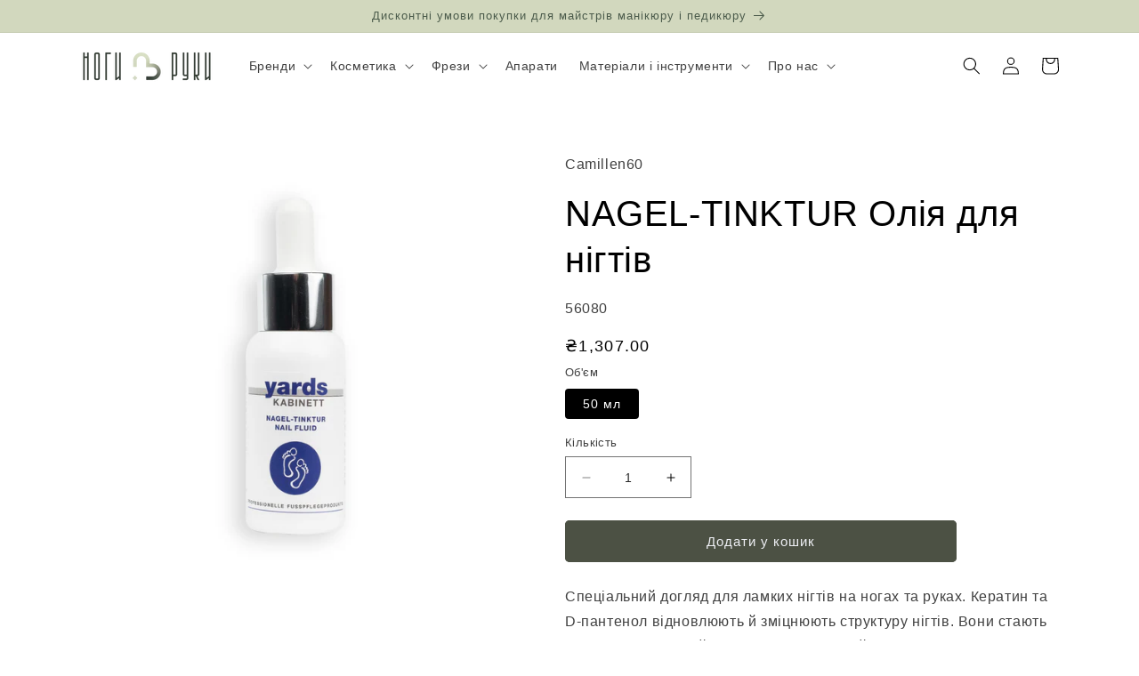

--- FILE ---
content_type: text/html; charset=utf-8
request_url: https://nogivruki.store/products/camillen60-yards-kabinett-nagel-tinktur
body_size: 31813
content:
<!doctype html>
<html class="no-js" lang="en">
  <head>
    <meta charset="utf-8">
    <meta http-equiv="X-UA-Compatible" content="IE=edge">
    <meta name="viewport" content="width=device-width,initial-scale=1">
    <meta name="theme-color" content="">
    <link rel="canonical" href="https://nogivruki.store/products/camillen60-yards-kabinett-nagel-tinktur"><link rel="icon" type="image/png" href="//nogivruki.store/cdn/shop/files/Logo_favicon_beb8654c-7f3a-4e9f-85ca-34f01648e48a.png?crop=center&height=32&v=1714739424&width=32"><title>
      NAGEL-TINKTUR Олія для нігтів
 &ndash; Ноги в руки</title>

    
      <meta name="description" content="Спеціальний догляд для ламких нігтів на ногах та руках. Кератин та D-пантенол відновлюють й зміцнюють структуру нігтів. Вони стають еластичними та стійкими. Протизапальний бісаболол та живильні масла захищають нігті та прилеглі ділянки шкіри при інтенсивних навантаженняхДія:• доглядає за м&#39;якістю та еластичністю кутику">
    

    

    
    
    
    


<meta property="og:site_name" content="Ноги в руки">
<meta property="og:url" content="https://nogivruki.store/products/camillen60-yards-kabinett-nagel-tinktur">
<meta property="og:title" content="NAGEL-TINKTUR Олія для нігтів">
<meta property="og:type" content="product">
<meta property="og:description" content="Спеціальний догляд для ламких нігтів на ногах та руках. Кератин та D-пантенол відновлюють й зміцнюють структуру нігтів. Вони стають еластичними та стійкими. Протизапальний бісаболол та живильні масла захищають нігті та прилеглі ділянки шкіри при інтенсивних навантаженняхДія:• доглядає за м&#39;якістю та еластичністю кутику"><meta property="og:image" content="http://nogivruki.store/cdn/shop/files/Nogi_v_ryki048_1x1_a3f2d5ad-172b-4eec-ba7e-5c1f896dc985.png?v=1705354116">
  <meta property="og:image:secure_url" content="https://nogivruki.store/cdn/shop/files/Nogi_v_ryki048_1x1_a3f2d5ad-172b-4eec-ba7e-5c1f896dc985.png?v=1705354116">
  <meta property="og:image:width" content="2487">
  <meta property="og:image:height" content="2488"><meta property="og:price:amount" content="1,307.00">
  <meta property="og:price:currency" content="UAH"><meta name="twitter:card" content="summary_large_image">
<meta name="twitter:title" content="NAGEL-TINKTUR Олія для нігтів">
<meta name="twitter:description" content="Спеціальний догляд для ламких нігтів на ногах та руках. Кератин та D-пантенол відновлюють й зміцнюють структуру нігтів. Вони стають еластичними та стійкими. Протизапальний бісаболол та живильні масла захищають нігті та прилеглі ділянки шкіри при інтенсивних навантаженняхДія:• доглядає за м&#39;якістю та еластичністю кутику"><script type='application/json' class='wcp_json_45842236604734 wcp_json_8856861016382 wcp_json' id='wcp_json_8856861016382' >


{"id":8856861016382,"title":"NAGEL-TINKTUR Олія для нігтів","handle":"camillen60-yards-kabinett-nagel-tinktur","description":"\u003cstyle type=\"text\/css\" data-mce-fragment=\"1\"\u003e\u003c!--\ntd {border: 1px solid #cccccc;}br {mso-data-placement:same-cell;}\n--\u003e\u003c\/style\u003e\n\u003cspan data-sheets-value=\"{\u0026quot;1\u0026quot;:2,\u0026quot;2\u0026quot;:\u0026quot;Спеціальний догляд для ламких нігтів на ногах та руках. Кератин та D-пантенол відновлюють й зміцнюють структуру нігтів. Вони стають еластичними та стійкими. Протизапальний бісаболол та живильні масла захищають нігті та прилеглі ділянки шкіри при інтенсивних навантаженнях\\n\\nДія:\\n◆ доглядає за м'якістю та еластичністю кутикули\\n◆ захищає нігтьове ложе при інтенсивних навантаженнях\\n◆ захищає краї нігтів та зберігає їх еластичність\\n◆ містить цінні протизапальні речовини\\n\\nЗастосування:\\nнанести 1 краплю олії, втираючи масажними рухами в нігті та кутикулу щодня\\n\u0026quot;}\" data-sheets-userformat='{\"2\":4195261,\"3\":{\"1\":0},\"5\":{\"1\":[{\"1\":2,\"2\":0,\"5\":{\"1\":2,\"2\":0}},{\"1\":0,\"2\":0,\"3\":3},{\"1\":1,\"2\":0,\"4\":1}]},\"6\":{\"1\":[{\"1\":2,\"2\":0,\"5\":{\"1\":2,\"2\":0}},{\"1\":0,\"2\":0,\"3\":3},{\"1\":1,\"2\":0,\"4\":1}]},\"7\":{\"1\":[{\"1\":2,\"2\":0,\"5\":{\"1\":2,\"2\":0}},{\"1\":0,\"2\":0,\"3\":3},{\"1\":1,\"2\":0,\"4\":1}]},\"8\":{\"1\":[{\"1\":2,\"2\":0,\"5\":{\"1\":2,\"2\":0}},{\"1\":0,\"2\":0,\"3\":3},{\"1\":1,\"2\":0,\"4\":1}]},\"10\":0,\"11\":4,\"12\":0,\"25\":{\"1\":0,\"2\":0}}' data-mce-fragment=\"1\"\u003eСпеціальний догляд для ламких нігтів на ногах та руках. Кератин та D-пантенол відновлюють й зміцнюють структуру нігтів. Вони стають еластичними та стійкими. Протизапальний бісаболол та живильні масла захищають нігті та прилеглі ділянки шкіри при інтенсивних навантаженнях\u003cbr data-mce-fragment=\"1\"\u003e\u003cbr data-mce-fragment=\"1\"\u003e\u003cstrong\u003eДія:\u003c\/strong\u003e\u003cbr data-mce-fragment=\"1\"\u003e• доглядає за м'якістю та еластичністю кутикули\u003cbr data-mce-fragment=\"1\"\u003e• захищає нігтьове ложе при інтенсивних навантаженнях\u003cbr data-mce-fragment=\"1\"\u003e• захищає краї нігтів та зберігає їх еластичність\u003cbr data-mce-fragment=\"1\"\u003e• містить цінні протизапальні речовини\u003cbr data-mce-fragment=\"1\"\u003e\u003cbr data-mce-fragment=\"1\"\u003e\u003cstrong\u003eЗастосування:\u003c\/strong\u003e\u003cbr data-mce-fragment=\"1\"\u003eнанести 1 краплю олії, втираючи масажними рухами в нігті та кутикулу щодня\u003cbr data-mce-fragment=\"1\"\u003e\u003c\/span\u003e","published_at":"2023-07-13T08:41:25-04:00","created_at":"2023-07-13T08:41:25-04:00","vendor":"Camillen60","type":"","tags":["camillen","Camillen60 YARDS KABINETT","Для нігтів","Олія"],"price":130700,"price_min":130700,"price_max":130700,"available":true,"price_varies":false,"compare_at_price":null,"compare_at_price_min":0,"compare_at_price_max":0,"compare_at_price_varies":false,"variants":[{"id":45842236604734,"title":"50 мл","option1":"50 мл","option2":null,"option3":null,"sku":"56080","requires_shipping":true,"taxable":false,"featured_image":{"id":44464701669694,"product_id":8856861016382,"position":1,"created_at":"2024-01-15T16:28:35-05:00","updated_at":"2024-01-15T16:28:36-05:00","alt":null,"width":2487,"height":2488,"src":"\/\/nogivruki.store\/cdn\/shop\/files\/Nogi_v_ryki048_1x1_a3f2d5ad-172b-4eec-ba7e-5c1f896dc985.png?v=1705354116","variant_ids":[45842236604734]},"available":true,"name":"NAGEL-TINKTUR Олія для нігтів - 50 мл","public_title":"50 мл","options":["50 мл"],"price":130700,"weight":0,"compare_at_price":null,"inventory_management":"shopify","barcode":"","featured_media":{"alt":null,"id":36911039414590,"position":1,"preview_image":{"aspect_ratio":1.0,"height":2488,"width":2487,"src":"\/\/nogivruki.store\/cdn\/shop\/files\/Nogi_v_ryki048_1x1_a3f2d5ad-172b-4eec-ba7e-5c1f896dc985.png?v=1705354116"}},"requires_selling_plan":false,"selling_plan_allocations":[]}],"images":["\/\/nogivruki.store\/cdn\/shop\/files\/Nogi_v_ryki048_1x1_a3f2d5ad-172b-4eec-ba7e-5c1f896dc985.png?v=1705354116"],"featured_image":"\/\/nogivruki.store\/cdn\/shop\/files\/Nogi_v_ryki048_1x1_a3f2d5ad-172b-4eec-ba7e-5c1f896dc985.png?v=1705354116","options":["Об'єм"],"media":[{"alt":null,"id":36911039414590,"position":1,"preview_image":{"aspect_ratio":1.0,"height":2488,"width":2487,"src":"\/\/nogivruki.store\/cdn\/shop\/files\/Nogi_v_ryki048_1x1_a3f2d5ad-172b-4eec-ba7e-5c1f896dc985.png?v=1705354116"},"aspect_ratio":1.0,"height":2488,"media_type":"image","src":"\/\/nogivruki.store\/cdn\/shop\/files\/Nogi_v_ryki048_1x1_a3f2d5ad-172b-4eec-ba7e-5c1f896dc985.png?v=1705354116","width":2487}],"requires_selling_plan":false,"selling_plan_groups":[],"content":"\u003cstyle type=\"text\/css\" data-mce-fragment=\"1\"\u003e\u003c!--\ntd {border: 1px solid #cccccc;}br {mso-data-placement:same-cell;}\n--\u003e\u003c\/style\u003e\n\u003cspan data-sheets-value=\"{\u0026quot;1\u0026quot;:2,\u0026quot;2\u0026quot;:\u0026quot;Спеціальний догляд для ламких нігтів на ногах та руках. Кератин та D-пантенол відновлюють й зміцнюють структуру нігтів. Вони стають еластичними та стійкими. Протизапальний бісаболол та живильні масла захищають нігті та прилеглі ділянки шкіри при інтенсивних навантаженнях\\n\\nДія:\\n◆ доглядає за м'якістю та еластичністю кутикули\\n◆ захищає нігтьове ложе при інтенсивних навантаженнях\\n◆ захищає краї нігтів та зберігає їх еластичність\\n◆ містить цінні протизапальні речовини\\n\\nЗастосування:\\nнанести 1 краплю олії, втираючи масажними рухами в нігті та кутикулу щодня\\n\u0026quot;}\" data-sheets-userformat='{\"2\":4195261,\"3\":{\"1\":0},\"5\":{\"1\":[{\"1\":2,\"2\":0,\"5\":{\"1\":2,\"2\":0}},{\"1\":0,\"2\":0,\"3\":3},{\"1\":1,\"2\":0,\"4\":1}]},\"6\":{\"1\":[{\"1\":2,\"2\":0,\"5\":{\"1\":2,\"2\":0}},{\"1\":0,\"2\":0,\"3\":3},{\"1\":1,\"2\":0,\"4\":1}]},\"7\":{\"1\":[{\"1\":2,\"2\":0,\"5\":{\"1\":2,\"2\":0}},{\"1\":0,\"2\":0,\"3\":3},{\"1\":1,\"2\":0,\"4\":1}]},\"8\":{\"1\":[{\"1\":2,\"2\":0,\"5\":{\"1\":2,\"2\":0}},{\"1\":0,\"2\":0,\"3\":3},{\"1\":1,\"2\":0,\"4\":1}]},\"10\":0,\"11\":4,\"12\":0,\"25\":{\"1\":0,\"2\":0}}' data-mce-fragment=\"1\"\u003eСпеціальний догляд для ламких нігтів на ногах та руках. Кератин та D-пантенол відновлюють й зміцнюють структуру нігтів. Вони стають еластичними та стійкими. Протизапальний бісаболол та живильні масла захищають нігті та прилеглі ділянки шкіри при інтенсивних навантаженнях\u003cbr data-mce-fragment=\"1\"\u003e\u003cbr data-mce-fragment=\"1\"\u003e\u003cstrong\u003eДія:\u003c\/strong\u003e\u003cbr data-mce-fragment=\"1\"\u003e• доглядає за м'якістю та еластичністю кутикули\u003cbr data-mce-fragment=\"1\"\u003e• захищає нігтьове ложе при інтенсивних навантаженнях\u003cbr data-mce-fragment=\"1\"\u003e• захищає краї нігтів та зберігає їх еластичність\u003cbr data-mce-fragment=\"1\"\u003e• містить цінні протизапальні речовини\u003cbr data-mce-fragment=\"1\"\u003e\u003cbr data-mce-fragment=\"1\"\u003e\u003cstrong\u003eЗастосування:\u003c\/strong\u003e\u003cbr data-mce-fragment=\"1\"\u003eнанести 1 краплю олії, втираючи масажними рухами в нігті та кутикулу щодня\u003cbr data-mce-fragment=\"1\"\u003e\u003c\/span\u003e"}
</script>

    <script src="//nogivruki.store/cdn/shop/t/4/assets/constants.js?v=58251544750838685771691732400" defer="defer"></script>
    <script src="//nogivruki.store/cdn/shop/t/4/assets/pubsub.js?v=158357773527763999511691732400" defer="defer"></script>
    <script src="//nogivruki.store/cdn/shop/t/4/assets/global.js?v=98390636465151569481691733067" defer="defer"></script><script>window.performance && window.performance.mark && window.performance.mark('shopify.content_for_header.start');</script><meta id="shopify-digital-wallet" name="shopify-digital-wallet" content="/78818083134/digital_wallets/dialog">
<link rel="alternate" type="application/json+oembed" href="https://nogivruki.store/products/camillen60-yards-kabinett-nagel-tinktur.oembed">
<script async="async" src="/checkouts/internal/preloads.js?locale=en-UA"></script>
<script id="shopify-features" type="application/json">{"accessToken":"9fc47e11615dad24e4d8f7179357e1cb","betas":["rich-media-storefront-analytics"],"domain":"nogivruki.store","predictiveSearch":true,"shopId":78818083134,"locale":"en"}</script>
<script>var Shopify = Shopify || {};
Shopify.shop = "nogivruki.myshopify.com";
Shopify.locale = "en";
Shopify.currency = {"active":"UAH","rate":"1.0"};
Shopify.country = "UA";
Shopify.theme = {"name":"Refresh - WPD","id":157068099902,"schema_name":"Refresh","schema_version":"10.0.0","theme_store_id":1567,"role":"main"};
Shopify.theme.handle = "null";
Shopify.theme.style = {"id":null,"handle":null};
Shopify.cdnHost = "nogivruki.store/cdn";
Shopify.routes = Shopify.routes || {};
Shopify.routes.root = "/";</script>
<script type="module">!function(o){(o.Shopify=o.Shopify||{}).modules=!0}(window);</script>
<script>!function(o){function n(){var o=[];function n(){o.push(Array.prototype.slice.apply(arguments))}return n.q=o,n}var t=o.Shopify=o.Shopify||{};t.loadFeatures=n(),t.autoloadFeatures=n()}(window);</script>
<script id="shop-js-analytics" type="application/json">{"pageType":"product"}</script>
<script defer="defer" async type="module" src="//nogivruki.store/cdn/shopifycloud/shop-js/modules/v2/client.init-shop-cart-sync_BT-GjEfc.en.esm.js"></script>
<script defer="defer" async type="module" src="//nogivruki.store/cdn/shopifycloud/shop-js/modules/v2/chunk.common_D58fp_Oc.esm.js"></script>
<script defer="defer" async type="module" src="//nogivruki.store/cdn/shopifycloud/shop-js/modules/v2/chunk.modal_xMitdFEc.esm.js"></script>
<script type="module">
  await import("//nogivruki.store/cdn/shopifycloud/shop-js/modules/v2/client.init-shop-cart-sync_BT-GjEfc.en.esm.js");
await import("//nogivruki.store/cdn/shopifycloud/shop-js/modules/v2/chunk.common_D58fp_Oc.esm.js");
await import("//nogivruki.store/cdn/shopifycloud/shop-js/modules/v2/chunk.modal_xMitdFEc.esm.js");

  window.Shopify.SignInWithShop?.initShopCartSync?.({"fedCMEnabled":true,"windoidEnabled":true});

</script>
<script id="__st">var __st={"a":78818083134,"offset":-18000,"reqid":"245f15b1-5057-42e2-b69c-f7712690b1bc-1769120712","pageurl":"nogivruki.store\/products\/camillen60-yards-kabinett-nagel-tinktur","u":"3e22e1b923ad","p":"product","rtyp":"product","rid":8856861016382};</script>
<script>window.ShopifyPaypalV4VisibilityTracking = true;</script>
<script id="captcha-bootstrap">!function(){'use strict';const t='contact',e='account',n='new_comment',o=[[t,t],['blogs',n],['comments',n],[t,'customer']],c=[[e,'customer_login'],[e,'guest_login'],[e,'recover_customer_password'],[e,'create_customer']],r=t=>t.map((([t,e])=>`form[action*='/${t}']:not([data-nocaptcha='true']) input[name='form_type'][value='${e}']`)).join(','),a=t=>()=>t?[...document.querySelectorAll(t)].map((t=>t.form)):[];function s(){const t=[...o],e=r(t);return a(e)}const i='password',u='form_key',d=['recaptcha-v3-token','g-recaptcha-response','h-captcha-response',i],f=()=>{try{return window.sessionStorage}catch{return}},m='__shopify_v',_=t=>t.elements[u];function p(t,e,n=!1){try{const o=window.sessionStorage,c=JSON.parse(o.getItem(e)),{data:r}=function(t){const{data:e,action:n}=t;return t[m]||n?{data:e,action:n}:{data:t,action:n}}(c);for(const[e,n]of Object.entries(r))t.elements[e]&&(t.elements[e].value=n);n&&o.removeItem(e)}catch(o){console.error('form repopulation failed',{error:o})}}const l='form_type',E='cptcha';function T(t){t.dataset[E]=!0}const w=window,h=w.document,L='Shopify',v='ce_forms',y='captcha';let A=!1;((t,e)=>{const n=(g='f06e6c50-85a8-45c8-87d0-21a2b65856fe',I='https://cdn.shopify.com/shopifycloud/storefront-forms-hcaptcha/ce_storefront_forms_captcha_hcaptcha.v1.5.2.iife.js',D={infoText:'Protected by hCaptcha',privacyText:'Privacy',termsText:'Terms'},(t,e,n)=>{const o=w[L][v],c=o.bindForm;if(c)return c(t,g,e,D).then(n);var r;o.q.push([[t,g,e,D],n]),r=I,A||(h.body.append(Object.assign(h.createElement('script'),{id:'captcha-provider',async:!0,src:r})),A=!0)});var g,I,D;w[L]=w[L]||{},w[L][v]=w[L][v]||{},w[L][v].q=[],w[L][y]=w[L][y]||{},w[L][y].protect=function(t,e){n(t,void 0,e),T(t)},Object.freeze(w[L][y]),function(t,e,n,w,h,L){const[v,y,A,g]=function(t,e,n){const i=e?o:[],u=t?c:[],d=[...i,...u],f=r(d),m=r(i),_=r(d.filter((([t,e])=>n.includes(e))));return[a(f),a(m),a(_),s()]}(w,h,L),I=t=>{const e=t.target;return e instanceof HTMLFormElement?e:e&&e.form},D=t=>v().includes(t);t.addEventListener('submit',(t=>{const e=I(t);if(!e)return;const n=D(e)&&!e.dataset.hcaptchaBound&&!e.dataset.recaptchaBound,o=_(e),c=g().includes(e)&&(!o||!o.value);(n||c)&&t.preventDefault(),c&&!n&&(function(t){try{if(!f())return;!function(t){const e=f();if(!e)return;const n=_(t);if(!n)return;const o=n.value;o&&e.removeItem(o)}(t);const e=Array.from(Array(32),(()=>Math.random().toString(36)[2])).join('');!function(t,e){_(t)||t.append(Object.assign(document.createElement('input'),{type:'hidden',name:u})),t.elements[u].value=e}(t,e),function(t,e){const n=f();if(!n)return;const o=[...t.querySelectorAll(`input[type='${i}']`)].map((({name:t})=>t)),c=[...d,...o],r={};for(const[a,s]of new FormData(t).entries())c.includes(a)||(r[a]=s);n.setItem(e,JSON.stringify({[m]:1,action:t.action,data:r}))}(t,e)}catch(e){console.error('failed to persist form',e)}}(e),e.submit())}));const S=(t,e)=>{t&&!t.dataset[E]&&(n(t,e.some((e=>e===t))),T(t))};for(const o of['focusin','change'])t.addEventListener(o,(t=>{const e=I(t);D(e)&&S(e,y())}));const B=e.get('form_key'),M=e.get(l),P=B&&M;t.addEventListener('DOMContentLoaded',(()=>{const t=y();if(P)for(const e of t)e.elements[l].value===M&&p(e,B);[...new Set([...A(),...v().filter((t=>'true'===t.dataset.shopifyCaptcha))])].forEach((e=>S(e,t)))}))}(h,new URLSearchParams(w.location.search),n,t,e,['guest_login'])})(!0,!0)}();</script>
<script integrity="sha256-4kQ18oKyAcykRKYeNunJcIwy7WH5gtpwJnB7kiuLZ1E=" data-source-attribution="shopify.loadfeatures" defer="defer" src="//nogivruki.store/cdn/shopifycloud/storefront/assets/storefront/load_feature-a0a9edcb.js" crossorigin="anonymous"></script>
<script data-source-attribution="shopify.dynamic_checkout.dynamic.init">var Shopify=Shopify||{};Shopify.PaymentButton=Shopify.PaymentButton||{isStorefrontPortableWallets:!0,init:function(){window.Shopify.PaymentButton.init=function(){};var t=document.createElement("script");t.src="https://nogivruki.store/cdn/shopifycloud/portable-wallets/latest/portable-wallets.en.js",t.type="module",document.head.appendChild(t)}};
</script>
<script data-source-attribution="shopify.dynamic_checkout.buyer_consent">
  function portableWalletsHideBuyerConsent(e){var t=document.getElementById("shopify-buyer-consent"),n=document.getElementById("shopify-subscription-policy-button");t&&n&&(t.classList.add("hidden"),t.setAttribute("aria-hidden","true"),n.removeEventListener("click",e))}function portableWalletsShowBuyerConsent(e){var t=document.getElementById("shopify-buyer-consent"),n=document.getElementById("shopify-subscription-policy-button");t&&n&&(t.classList.remove("hidden"),t.removeAttribute("aria-hidden"),n.addEventListener("click",e))}window.Shopify?.PaymentButton&&(window.Shopify.PaymentButton.hideBuyerConsent=portableWalletsHideBuyerConsent,window.Shopify.PaymentButton.showBuyerConsent=portableWalletsShowBuyerConsent);
</script>
<script data-source-attribution="shopify.dynamic_checkout.cart.bootstrap">document.addEventListener("DOMContentLoaded",(function(){function t(){return document.querySelector("shopify-accelerated-checkout-cart, shopify-accelerated-checkout")}if(t())Shopify.PaymentButton.init();else{new MutationObserver((function(e,n){t()&&(Shopify.PaymentButton.init(),n.disconnect())})).observe(document.body,{childList:!0,subtree:!0})}}));
</script>
<script id="sections-script" data-sections="header" defer="defer" src="//nogivruki.store/cdn/shop/t/4/compiled_assets/scripts.js?v=368"></script>
<script>window.performance && window.performance.mark && window.performance.mark('shopify.content_for_header.end');</script>


    <style data-shopify>
      
      
      
      
      

      
        :root,
        .color-background-1 {
          --color-background: 255,255,255;
        
          --gradient-background: #ffffff;
        
        --color-foreground: 0,0,0;
        --color-shadow: 14,27,77;
        --color-button: 76,81,68;
        --color-button-text: 239,240,245;
        --color-secondary-button: 255,255,255;
        --color-secondary-button-text: 76,81,68;
        --color-link: 76,81,68;
        --color-badge-foreground: 0,0,0;
        --color-badge-background: 255,255,255;
        --color-badge-border: 0,0,0;
        --payment-terms-background-color: rgb(255 255 255);
      }
      
        
        .color-background-2 {
          --color-background: 255,255,255;
        
          --gradient-background: #ffffff;
        
        --color-foreground: 0,0,0;
        --color-shadow: 188,187,177;
        --color-button: 76,81,68;
        --color-button-text: 240,240,237;
        --color-secondary-button: 255,255,255;
        --color-secondary-button-text: 76,81,68;
        --color-link: 76,81,68;
        --color-badge-foreground: 0,0,0;
        --color-badge-background: 255,255,255;
        --color-badge-border: 0,0,0;
        --payment-terms-background-color: rgb(255 255 255);
      }
      
        
        .color-inverse {
          --color-background: 210,216,190;
        
          --gradient-background: #d2d8be;
        
        --color-foreground: 75,91,75;
        --color-shadow: 188,187,177;
        --color-button: 76,81,68;
        --color-button-text: 218,222,197;
        --color-secondary-button: 210,216,190;
        --color-secondary-button-text: 76,81,68;
        --color-link: 76,81,68;
        --color-badge-foreground: 75,91,75;
        --color-badge-background: 210,216,190;
        --color-badge-border: 75,91,75;
        --payment-terms-background-color: rgb(210 216 190);
      }
      
        
        .color-accent-1 {
          --color-background: 71,112,219;
        
          --gradient-background: #4770db;
        
        --color-foreground: 255,255,255;
        --color-shadow: 14,27,77;
        --color-button: 255,255,255;
        --color-button-text: 71,112,219;
        --color-secondary-button: 71,112,219;
        --color-secondary-button-text: 255,255,255;
        --color-link: 255,255,255;
        --color-badge-foreground: 255,255,255;
        --color-badge-background: 71,112,219;
        --color-badge-border: 255,255,255;
        --payment-terms-background-color: rgb(71 112 219);
      }
      
        
        .color-accent-2 {
          --color-background: 75,91,75;
        
          --gradient-background: #4b5b4b;
        
        --color-foreground: 255,255,255;
        --color-shadow: 14,27,77;
        --color-button: 75,91,75;
        --color-button-text: 75,91,75;
        --color-secondary-button: 75,91,75;
        --color-secondary-button-text: 255,255,255;
        --color-link: 255,255,255;
        --color-badge-foreground: 255,255,255;
        --color-badge-background: 75,91,75;
        --color-badge-border: 255,255,255;
        --payment-terms-background-color: rgb(75 91 75);
      }
      
        
        .color-scheme-192e8cd1-9c73-46b2-b6f0-6c76d8754d81 {
          --color-background: 255,255,255;
        
          --gradient-background: #ffffff;
        
        --color-foreground: 0,0,0;
        --color-shadow: 14,27,77;
        --color-button: 42,64,0;
        --color-button-text: 239,240,245;
        --color-secondary-button: 255,255,255;
        --color-secondary-button-text: 14,27,77;
        --color-link: 14,27,77;
        --color-badge-foreground: 0,0,0;
        --color-badge-background: 255,255,255;
        --color-badge-border: 0,0,0;
        --payment-terms-background-color: rgb(255 255 255);
      }
      

      body, .color-background-1, .color-background-2, .color-inverse, .color-accent-1, .color-accent-2, .color-scheme-192e8cd1-9c73-46b2-b6f0-6c76d8754d81 {
        color: rgba(var(--color-foreground), 0.75);
        background-color: rgb(var(--color-background));
      }

      :root {
        --font-body-family: "system_ui", -apple-system, 'Segoe UI', Roboto, 'Helvetica Neue', 'Noto Sans', 'Liberation Sans', Arial, sans-serif, 'Apple Color Emoji', 'Segoe UI Emoji', 'Segoe UI Symbol', 'Noto Color Emoji';
        --font-body-style: normal;
        --font-body-weight: 400;
        --font-body-weight-bold: 700;

        --font-heading-family: "system_ui", -apple-system, 'Segoe UI', Roboto, 'Helvetica Neue', 'Noto Sans', 'Liberation Sans', Arial, sans-serif, 'Apple Color Emoji', 'Segoe UI Emoji', 'Segoe UI Symbol', 'Noto Color Emoji';
        --font-heading-style: normal;
        --font-heading-weight: 400;

        --font-body-scale: 1.0;
        --font-heading-scale: 1.0;

        --media-padding: px;
        --media-border-opacity: 1.0;
        --media-border-width: 0px;
        --media-radius: 0px;
        --media-shadow-opacity: 0.0;
        --media-shadow-horizontal-offset: -40px;
        --media-shadow-vertical-offset: -40px;
        --media-shadow-blur-radius: 0px;
        --media-shadow-visible: 0;

        --page-width: 120rem;
        --page-width-margin: 0rem;

        --product-card-image-padding: 1.6rem;
        --product-card-corner-radius: 0.2rem;
        --product-card-text-alignment: left;
        --product-card-border-width: 0.0rem;
        --product-card-border-opacity: 1.0;
        --product-card-shadow-opacity: 0.1;
        --product-card-shadow-visible: 1;
        --product-card-shadow-horizontal-offset: 0.2rem;
        --product-card-shadow-vertical-offset: 0.4rem;
        --product-card-shadow-blur-radius: 0.5rem;

        --collection-card-image-padding: 1.6rem;
        --collection-card-corner-radius: 1.8rem;
        --collection-card-text-alignment: left;
        --collection-card-border-width: 0.1rem;
        --collection-card-border-opacity: 1.0;
        --collection-card-shadow-opacity: 0.0;
        --collection-card-shadow-visible: 0;
        --collection-card-shadow-horizontal-offset: 0.0rem;
        --collection-card-shadow-vertical-offset: 0.4rem;
        --collection-card-shadow-blur-radius: 0.5rem;

        --blog-card-image-padding: 1.6rem;
        --blog-card-corner-radius: 1.8rem;
        --blog-card-text-alignment: left;
        --blog-card-border-width: 0.1rem;
        --blog-card-border-opacity: 1.0;
        --blog-card-shadow-opacity: 0.0;
        --blog-card-shadow-visible: 0;
        --blog-card-shadow-horizontal-offset: 0.0rem;
        --blog-card-shadow-vertical-offset: 0.4rem;
        --blog-card-shadow-blur-radius: 0.5rem;

        --badge-corner-radius: 0.0rem;

        --popup-border-width: 1px;
        --popup-border-opacity: 0.3;
        --popup-corner-radius: 4px;
        --popup-shadow-opacity: 0.0;
        --popup-shadow-horizontal-offset: 0px;
        --popup-shadow-vertical-offset: 4px;
        --popup-shadow-blur-radius: 5px;

        --drawer-border-width: 0px;
        --drawer-border-opacity: 0.1;
        --drawer-shadow-opacity: 0.0;
        --drawer-shadow-horizontal-offset: 0px;
        --drawer-shadow-vertical-offset: 4px;
        --drawer-shadow-blur-radius: 5px;

        --spacing-sections-desktop: 0px;
        --spacing-sections-mobile: 0px;

        --grid-desktop-vertical-spacing: 28px;
        --grid-desktop-horizontal-spacing: 28px;
        --grid-mobile-vertical-spacing: 14px;
        --grid-mobile-horizontal-spacing: 14px;

        --text-boxes-border-opacity: 0.1;
        --text-boxes-border-width: 0px;
        --text-boxes-radius: 20px;
        --text-boxes-shadow-opacity: 0.0;
        --text-boxes-shadow-visible: 0;
        --text-boxes-shadow-horizontal-offset: 0px;
        --text-boxes-shadow-vertical-offset: 4px;
        --text-boxes-shadow-blur-radius: 5px;

        --buttons-radius: 4px;
        --buttons-radius-outset: 5px;
        --buttons-border-width: 1px;
        --buttons-border-opacity: 1.0;
        --buttons-shadow-opacity: 0.0;
        --buttons-shadow-visible: 0;
        --buttons-shadow-horizontal-offset: 2px;
        --buttons-shadow-vertical-offset: 2px;
        --buttons-shadow-blur-radius: 5px;
        --buttons-border-offset: 0.3px;

        --inputs-radius: 0px;
        --inputs-border-width: 1px;
        --inputs-border-opacity: 0.55;
        --inputs-shadow-opacity: 0.0;
        --inputs-shadow-horizontal-offset: 0px;
        --inputs-margin-offset: 0px;
        --inputs-shadow-vertical-offset: 4px;
        --inputs-shadow-blur-radius: 5px;
        --inputs-radius-outset: 0px;

        --variant-pills-radius: 4px;
        --variant-pills-border-width: 0px;
        --variant-pills-border-opacity: 1.0;
        --variant-pills-shadow-opacity: 0.0;
        --variant-pills-shadow-horizontal-offset: 0px;
        --variant-pills-shadow-vertical-offset: 4px;
        --variant-pills-shadow-blur-radius: 5px;
      }

      *,
      *::before,
      *::after {
        box-sizing: inherit;
      }

      html {
        box-sizing: border-box;
        font-size: calc(var(--font-body-scale) * 62.5%);
        height: 100%;
      }

      body {
        display: grid;
        grid-template-rows: auto auto 1fr auto;
        grid-template-columns: 100%;
        min-height: 100%;
        margin: 0;
        font-size: 1.5rem;
        letter-spacing: 0.06rem;
        line-height: calc(1 + 0.8 / var(--font-body-scale));
        font-family: var(--font-body-family);
        font-style: var(--font-body-style);
        font-weight: var(--font-body-weight);
      }

      @media screen and (min-width: 750px) {
        body {
          font-size: 1.6rem;
        }
      }
    </style>

    <link href="//nogivruki.store/cdn/shop/t/4/assets/base.css?v=117828829876360325261691732400" rel="stylesheet" type="text/css" media="all" />
<link
        rel="stylesheet"
        href="//nogivruki.store/cdn/shop/t/4/assets/component-predictive-search.css?v=118923337488134913561691732400"
        media="print"
        onload="this.media='all'"
      ><script>
      document.documentElement.className = document.documentElement.className.replace('no-js', 'js');
      if (Shopify.designMode) {
        document.documentElement.classList.add('shopify-design-mode');
      }
    </script>
  <link href="https://monorail-edge.shopifysvc.com" rel="dns-prefetch">
<script>(function(){if ("sendBeacon" in navigator && "performance" in window) {try {var session_token_from_headers = performance.getEntriesByType('navigation')[0].serverTiming.find(x => x.name == '_s').description;} catch {var session_token_from_headers = undefined;}var session_cookie_matches = document.cookie.match(/_shopify_s=([^;]*)/);var session_token_from_cookie = session_cookie_matches && session_cookie_matches.length === 2 ? session_cookie_matches[1] : "";var session_token = session_token_from_headers || session_token_from_cookie || "";function handle_abandonment_event(e) {var entries = performance.getEntries().filter(function(entry) {return /monorail-edge.shopifysvc.com/.test(entry.name);});if (!window.abandonment_tracked && entries.length === 0) {window.abandonment_tracked = true;var currentMs = Date.now();var navigation_start = performance.timing.navigationStart;var payload = {shop_id: 78818083134,url: window.location.href,navigation_start,duration: currentMs - navigation_start,session_token,page_type: "product"};window.navigator.sendBeacon("https://monorail-edge.shopifysvc.com/v1/produce", JSON.stringify({schema_id: "online_store_buyer_site_abandonment/1.1",payload: payload,metadata: {event_created_at_ms: currentMs,event_sent_at_ms: currentMs}}));}}window.addEventListener('pagehide', handle_abandonment_event);}}());</script>
<script id="web-pixels-manager-setup">(function e(e,d,r,n,o){if(void 0===o&&(o={}),!Boolean(null===(a=null===(i=window.Shopify)||void 0===i?void 0:i.analytics)||void 0===a?void 0:a.replayQueue)){var i,a;window.Shopify=window.Shopify||{};var t=window.Shopify;t.analytics=t.analytics||{};var s=t.analytics;s.replayQueue=[],s.publish=function(e,d,r){return s.replayQueue.push([e,d,r]),!0};try{self.performance.mark("wpm:start")}catch(e){}var l=function(){var e={modern:/Edge?\/(1{2}[4-9]|1[2-9]\d|[2-9]\d{2}|\d{4,})\.\d+(\.\d+|)|Firefox\/(1{2}[4-9]|1[2-9]\d|[2-9]\d{2}|\d{4,})\.\d+(\.\d+|)|Chrom(ium|e)\/(9{2}|\d{3,})\.\d+(\.\d+|)|(Maci|X1{2}).+ Version\/(15\.\d+|(1[6-9]|[2-9]\d|\d{3,})\.\d+)([,.]\d+|)( \(\w+\)|)( Mobile\/\w+|) Safari\/|Chrome.+OPR\/(9{2}|\d{3,})\.\d+\.\d+|(CPU[ +]OS|iPhone[ +]OS|CPU[ +]iPhone|CPU IPhone OS|CPU iPad OS)[ +]+(15[._]\d+|(1[6-9]|[2-9]\d|\d{3,})[._]\d+)([._]\d+|)|Android:?[ /-](13[3-9]|1[4-9]\d|[2-9]\d{2}|\d{4,})(\.\d+|)(\.\d+|)|Android.+Firefox\/(13[5-9]|1[4-9]\d|[2-9]\d{2}|\d{4,})\.\d+(\.\d+|)|Android.+Chrom(ium|e)\/(13[3-9]|1[4-9]\d|[2-9]\d{2}|\d{4,})\.\d+(\.\d+|)|SamsungBrowser\/([2-9]\d|\d{3,})\.\d+/,legacy:/Edge?\/(1[6-9]|[2-9]\d|\d{3,})\.\d+(\.\d+|)|Firefox\/(5[4-9]|[6-9]\d|\d{3,})\.\d+(\.\d+|)|Chrom(ium|e)\/(5[1-9]|[6-9]\d|\d{3,})\.\d+(\.\d+|)([\d.]+$|.*Safari\/(?![\d.]+ Edge\/[\d.]+$))|(Maci|X1{2}).+ Version\/(10\.\d+|(1[1-9]|[2-9]\d|\d{3,})\.\d+)([,.]\d+|)( \(\w+\)|)( Mobile\/\w+|) Safari\/|Chrome.+OPR\/(3[89]|[4-9]\d|\d{3,})\.\d+\.\d+|(CPU[ +]OS|iPhone[ +]OS|CPU[ +]iPhone|CPU IPhone OS|CPU iPad OS)[ +]+(10[._]\d+|(1[1-9]|[2-9]\d|\d{3,})[._]\d+)([._]\d+|)|Android:?[ /-](13[3-9]|1[4-9]\d|[2-9]\d{2}|\d{4,})(\.\d+|)(\.\d+|)|Mobile Safari.+OPR\/([89]\d|\d{3,})\.\d+\.\d+|Android.+Firefox\/(13[5-9]|1[4-9]\d|[2-9]\d{2}|\d{4,})\.\d+(\.\d+|)|Android.+Chrom(ium|e)\/(13[3-9]|1[4-9]\d|[2-9]\d{2}|\d{4,})\.\d+(\.\d+|)|Android.+(UC? ?Browser|UCWEB|U3)[ /]?(15\.([5-9]|\d{2,})|(1[6-9]|[2-9]\d|\d{3,})\.\d+)\.\d+|SamsungBrowser\/(5\.\d+|([6-9]|\d{2,})\.\d+)|Android.+MQ{2}Browser\/(14(\.(9|\d{2,})|)|(1[5-9]|[2-9]\d|\d{3,})(\.\d+|))(\.\d+|)|K[Aa][Ii]OS\/(3\.\d+|([4-9]|\d{2,})\.\d+)(\.\d+|)/},d=e.modern,r=e.legacy,n=navigator.userAgent;return n.match(d)?"modern":n.match(r)?"legacy":"unknown"}(),u="modern"===l?"modern":"legacy",c=(null!=n?n:{modern:"",legacy:""})[u],f=function(e){return[e.baseUrl,"/wpm","/b",e.hashVersion,"modern"===e.buildTarget?"m":"l",".js"].join("")}({baseUrl:d,hashVersion:r,buildTarget:u}),m=function(e){var d=e.version,r=e.bundleTarget,n=e.surface,o=e.pageUrl,i=e.monorailEndpoint;return{emit:function(e){var a=e.status,t=e.errorMsg,s=(new Date).getTime(),l=JSON.stringify({metadata:{event_sent_at_ms:s},events:[{schema_id:"web_pixels_manager_load/3.1",payload:{version:d,bundle_target:r,page_url:o,status:a,surface:n,error_msg:t},metadata:{event_created_at_ms:s}}]});if(!i)return console&&console.warn&&console.warn("[Web Pixels Manager] No Monorail endpoint provided, skipping logging."),!1;try{return self.navigator.sendBeacon.bind(self.navigator)(i,l)}catch(e){}var u=new XMLHttpRequest;try{return u.open("POST",i,!0),u.setRequestHeader("Content-Type","text/plain"),u.send(l),!0}catch(e){return console&&console.warn&&console.warn("[Web Pixels Manager] Got an unhandled error while logging to Monorail."),!1}}}}({version:r,bundleTarget:l,surface:e.surface,pageUrl:self.location.href,monorailEndpoint:e.monorailEndpoint});try{o.browserTarget=l,function(e){var d=e.src,r=e.async,n=void 0===r||r,o=e.onload,i=e.onerror,a=e.sri,t=e.scriptDataAttributes,s=void 0===t?{}:t,l=document.createElement("script"),u=document.querySelector("head"),c=document.querySelector("body");if(l.async=n,l.src=d,a&&(l.integrity=a,l.crossOrigin="anonymous"),s)for(var f in s)if(Object.prototype.hasOwnProperty.call(s,f))try{l.dataset[f]=s[f]}catch(e){}if(o&&l.addEventListener("load",o),i&&l.addEventListener("error",i),u)u.appendChild(l);else{if(!c)throw new Error("Did not find a head or body element to append the script");c.appendChild(l)}}({src:f,async:!0,onload:function(){if(!function(){var e,d;return Boolean(null===(d=null===(e=window.Shopify)||void 0===e?void 0:e.analytics)||void 0===d?void 0:d.initialized)}()){var d=window.webPixelsManager.init(e)||void 0;if(d){var r=window.Shopify.analytics;r.replayQueue.forEach((function(e){var r=e[0],n=e[1],o=e[2];d.publishCustomEvent(r,n,o)})),r.replayQueue=[],r.publish=d.publishCustomEvent,r.visitor=d.visitor,r.initialized=!0}}},onerror:function(){return m.emit({status:"failed",errorMsg:"".concat(f," has failed to load")})},sri:function(e){var d=/^sha384-[A-Za-z0-9+/=]+$/;return"string"==typeof e&&d.test(e)}(c)?c:"",scriptDataAttributes:o}),m.emit({status:"loading"})}catch(e){m.emit({status:"failed",errorMsg:(null==e?void 0:e.message)||"Unknown error"})}}})({shopId: 78818083134,storefrontBaseUrl: "https://nogivruki.store",extensionsBaseUrl: "https://extensions.shopifycdn.com/cdn/shopifycloud/web-pixels-manager",monorailEndpoint: "https://monorail-edge.shopifysvc.com/unstable/produce_batch",surface: "storefront-renderer",enabledBetaFlags: ["2dca8a86"],webPixelsConfigList: [{"id":"shopify-app-pixel","configuration":"{}","eventPayloadVersion":"v1","runtimeContext":"STRICT","scriptVersion":"0450","apiClientId":"shopify-pixel","type":"APP","privacyPurposes":["ANALYTICS","MARKETING"]},{"id":"shopify-custom-pixel","eventPayloadVersion":"v1","runtimeContext":"LAX","scriptVersion":"0450","apiClientId":"shopify-pixel","type":"CUSTOM","privacyPurposes":["ANALYTICS","MARKETING"]}],isMerchantRequest: false,initData: {"shop":{"name":"Ноги в руки","paymentSettings":{"currencyCode":"UAH"},"myshopifyDomain":"nogivruki.myshopify.com","countryCode":"UA","storefrontUrl":"https:\/\/nogivruki.store"},"customer":null,"cart":null,"checkout":null,"productVariants":[{"price":{"amount":1307.0,"currencyCode":"UAH"},"product":{"title":"NAGEL-TINKTUR Олія для нігтів","vendor":"Camillen60","id":"8856861016382","untranslatedTitle":"NAGEL-TINKTUR Олія для нігтів","url":"\/products\/camillen60-yards-kabinett-nagel-tinktur","type":""},"id":"45842236604734","image":{"src":"\/\/nogivruki.store\/cdn\/shop\/files\/Nogi_v_ryki048_1x1_a3f2d5ad-172b-4eec-ba7e-5c1f896dc985.png?v=1705354116"},"sku":"56080","title":"50 мл","untranslatedTitle":"50 мл"}],"purchasingCompany":null},},"https://nogivruki.store/cdn","fcfee988w5aeb613cpc8e4bc33m6693e112",{"modern":"","legacy":""},{"shopId":"78818083134","storefrontBaseUrl":"https:\/\/nogivruki.store","extensionBaseUrl":"https:\/\/extensions.shopifycdn.com\/cdn\/shopifycloud\/web-pixels-manager","surface":"storefront-renderer","enabledBetaFlags":"[\"2dca8a86\"]","isMerchantRequest":"false","hashVersion":"fcfee988w5aeb613cpc8e4bc33m6693e112","publish":"custom","events":"[[\"page_viewed\",{}],[\"product_viewed\",{\"productVariant\":{\"price\":{\"amount\":1307.0,\"currencyCode\":\"UAH\"},\"product\":{\"title\":\"NAGEL-TINKTUR Олія для нігтів\",\"vendor\":\"Camillen60\",\"id\":\"8856861016382\",\"untranslatedTitle\":\"NAGEL-TINKTUR Олія для нігтів\",\"url\":\"\/products\/camillen60-yards-kabinett-nagel-tinktur\",\"type\":\"\"},\"id\":\"45842236604734\",\"image\":{\"src\":\"\/\/nogivruki.store\/cdn\/shop\/files\/Nogi_v_ryki048_1x1_a3f2d5ad-172b-4eec-ba7e-5c1f896dc985.png?v=1705354116\"},\"sku\":\"56080\",\"title\":\"50 мл\",\"untranslatedTitle\":\"50 мл\"}}]]"});</script><script>
  window.ShopifyAnalytics = window.ShopifyAnalytics || {};
  window.ShopifyAnalytics.meta = window.ShopifyAnalytics.meta || {};
  window.ShopifyAnalytics.meta.currency = 'UAH';
  var meta = {"product":{"id":8856861016382,"gid":"gid:\/\/shopify\/Product\/8856861016382","vendor":"Camillen60","type":"","handle":"camillen60-yards-kabinett-nagel-tinktur","variants":[{"id":45842236604734,"price":130700,"name":"NAGEL-TINKTUR Олія для нігтів - 50 мл","public_title":"50 мл","sku":"56080"}],"remote":false},"page":{"pageType":"product","resourceType":"product","resourceId":8856861016382,"requestId":"245f15b1-5057-42e2-b69c-f7712690b1bc-1769120712"}};
  for (var attr in meta) {
    window.ShopifyAnalytics.meta[attr] = meta[attr];
  }
</script>
<script class="analytics">
  (function () {
    var customDocumentWrite = function(content) {
      var jquery = null;

      if (window.jQuery) {
        jquery = window.jQuery;
      } else if (window.Checkout && window.Checkout.$) {
        jquery = window.Checkout.$;
      }

      if (jquery) {
        jquery('body').append(content);
      }
    };

    var hasLoggedConversion = function(token) {
      if (token) {
        return document.cookie.indexOf('loggedConversion=' + token) !== -1;
      }
      return false;
    }

    var setCookieIfConversion = function(token) {
      if (token) {
        var twoMonthsFromNow = new Date(Date.now());
        twoMonthsFromNow.setMonth(twoMonthsFromNow.getMonth() + 2);

        document.cookie = 'loggedConversion=' + token + '; expires=' + twoMonthsFromNow;
      }
    }

    var trekkie = window.ShopifyAnalytics.lib = window.trekkie = window.trekkie || [];
    if (trekkie.integrations) {
      return;
    }
    trekkie.methods = [
      'identify',
      'page',
      'ready',
      'track',
      'trackForm',
      'trackLink'
    ];
    trekkie.factory = function(method) {
      return function() {
        var args = Array.prototype.slice.call(arguments);
        args.unshift(method);
        trekkie.push(args);
        return trekkie;
      };
    };
    for (var i = 0; i < trekkie.methods.length; i++) {
      var key = trekkie.methods[i];
      trekkie[key] = trekkie.factory(key);
    }
    trekkie.load = function(config) {
      trekkie.config = config || {};
      trekkie.config.initialDocumentCookie = document.cookie;
      var first = document.getElementsByTagName('script')[0];
      var script = document.createElement('script');
      script.type = 'text/javascript';
      script.onerror = function(e) {
        var scriptFallback = document.createElement('script');
        scriptFallback.type = 'text/javascript';
        scriptFallback.onerror = function(error) {
                var Monorail = {
      produce: function produce(monorailDomain, schemaId, payload) {
        var currentMs = new Date().getTime();
        var event = {
          schema_id: schemaId,
          payload: payload,
          metadata: {
            event_created_at_ms: currentMs,
            event_sent_at_ms: currentMs
          }
        };
        return Monorail.sendRequest("https://" + monorailDomain + "/v1/produce", JSON.stringify(event));
      },
      sendRequest: function sendRequest(endpointUrl, payload) {
        // Try the sendBeacon API
        if (window && window.navigator && typeof window.navigator.sendBeacon === 'function' && typeof window.Blob === 'function' && !Monorail.isIos12()) {
          var blobData = new window.Blob([payload], {
            type: 'text/plain'
          });

          if (window.navigator.sendBeacon(endpointUrl, blobData)) {
            return true;
          } // sendBeacon was not successful

        } // XHR beacon

        var xhr = new XMLHttpRequest();

        try {
          xhr.open('POST', endpointUrl);
          xhr.setRequestHeader('Content-Type', 'text/plain');
          xhr.send(payload);
        } catch (e) {
          console.log(e);
        }

        return false;
      },
      isIos12: function isIos12() {
        return window.navigator.userAgent.lastIndexOf('iPhone; CPU iPhone OS 12_') !== -1 || window.navigator.userAgent.lastIndexOf('iPad; CPU OS 12_') !== -1;
      }
    };
    Monorail.produce('monorail-edge.shopifysvc.com',
      'trekkie_storefront_load_errors/1.1',
      {shop_id: 78818083134,
      theme_id: 157068099902,
      app_name: "storefront",
      context_url: window.location.href,
      source_url: "//nogivruki.store/cdn/s/trekkie.storefront.8d95595f799fbf7e1d32231b9a28fd43b70c67d3.min.js"});

        };
        scriptFallback.async = true;
        scriptFallback.src = '//nogivruki.store/cdn/s/trekkie.storefront.8d95595f799fbf7e1d32231b9a28fd43b70c67d3.min.js';
        first.parentNode.insertBefore(scriptFallback, first);
      };
      script.async = true;
      script.src = '//nogivruki.store/cdn/s/trekkie.storefront.8d95595f799fbf7e1d32231b9a28fd43b70c67d3.min.js';
      first.parentNode.insertBefore(script, first);
    };
    trekkie.load(
      {"Trekkie":{"appName":"storefront","development":false,"defaultAttributes":{"shopId":78818083134,"isMerchantRequest":null,"themeId":157068099902,"themeCityHash":"13278615043479072416","contentLanguage":"en","currency":"UAH","eventMetadataId":"750c6f9d-c293-4d3d-8028-49667b7f1366"},"isServerSideCookieWritingEnabled":true,"monorailRegion":"shop_domain","enabledBetaFlags":["65f19447"]},"Session Attribution":{},"S2S":{"facebookCapiEnabled":false,"source":"trekkie-storefront-renderer","apiClientId":580111}}
    );

    var loaded = false;
    trekkie.ready(function() {
      if (loaded) return;
      loaded = true;

      window.ShopifyAnalytics.lib = window.trekkie;

      var originalDocumentWrite = document.write;
      document.write = customDocumentWrite;
      try { window.ShopifyAnalytics.merchantGoogleAnalytics.call(this); } catch(error) {};
      document.write = originalDocumentWrite;

      window.ShopifyAnalytics.lib.page(null,{"pageType":"product","resourceType":"product","resourceId":8856861016382,"requestId":"245f15b1-5057-42e2-b69c-f7712690b1bc-1769120712","shopifyEmitted":true});

      var match = window.location.pathname.match(/checkouts\/(.+)\/(thank_you|post_purchase)/)
      var token = match? match[1]: undefined;
      if (!hasLoggedConversion(token)) {
        setCookieIfConversion(token);
        window.ShopifyAnalytics.lib.track("Viewed Product",{"currency":"UAH","variantId":45842236604734,"productId":8856861016382,"productGid":"gid:\/\/shopify\/Product\/8856861016382","name":"NAGEL-TINKTUR Олія для нігтів - 50 мл","price":"1307.00","sku":"56080","brand":"Camillen60","variant":"50 мл","category":"","nonInteraction":true,"remote":false},undefined,undefined,{"shopifyEmitted":true});
      window.ShopifyAnalytics.lib.track("monorail:\/\/trekkie_storefront_viewed_product\/1.1",{"currency":"UAH","variantId":45842236604734,"productId":8856861016382,"productGid":"gid:\/\/shopify\/Product\/8856861016382","name":"NAGEL-TINKTUR Олія для нігтів - 50 мл","price":"1307.00","sku":"56080","brand":"Camillen60","variant":"50 мл","category":"","nonInteraction":true,"remote":false,"referer":"https:\/\/nogivruki.store\/products\/camillen60-yards-kabinett-nagel-tinktur"});
      }
    });


        var eventsListenerScript = document.createElement('script');
        eventsListenerScript.async = true;
        eventsListenerScript.src = "//nogivruki.store/cdn/shopifycloud/storefront/assets/shop_events_listener-3da45d37.js";
        document.getElementsByTagName('head')[0].appendChild(eventsListenerScript);

})();</script>
<script
  defer
  src="https://nogivruki.store/cdn/shopifycloud/perf-kit/shopify-perf-kit-3.0.4.min.js"
  data-application="storefront-renderer"
  data-shop-id="78818083134"
  data-render-region="gcp-us-central1"
  data-page-type="product"
  data-theme-instance-id="157068099902"
  data-theme-name="Refresh"
  data-theme-version="10.0.0"
  data-monorail-region="shop_domain"
  data-resource-timing-sampling-rate="10"
  data-shs="true"
  data-shs-beacon="true"
  data-shs-export-with-fetch="true"
  data-shs-logs-sample-rate="1"
  data-shs-beacon-endpoint="https://nogivruki.store/api/collect"
></script>
</head>

  <body class="gradient">
    <a class="skip-to-content-link button visually-hidden" href="#MainContent">
      
    </a><!-- BEGIN sections: header-group -->
<div id="shopify-section-sections--20417263665470__announcement-bar" class="shopify-section shopify-section-group-header-group announcement-bar-section"><link href="//nogivruki.store/cdn/shop/t/4/assets/component-slideshow.css?v=83743227411799112781691732400" rel="stylesheet" type="text/css" media="all" />
<link href="//nogivruki.store/cdn/shop/t/4/assets/component-slider.css?v=142503135496229589681691732400" rel="stylesheet" type="text/css" media="all" />

<div
  class="utility-bar color-inverse gradient utility-bar--bottom-border"
  
><div class="announcement-bar" role="region" aria-label="Оголошення" ><a href="/pages/contact" class="announcement-bar__link link link--text focus-inset animate-arrow"><div class="page-width">
            <p class="announcement-bar__message h5">
              <span>Дисконтні умови покупки для майстрів манікюру і педикюру</span><svg
  viewBox="0 0 14 10"
  fill="none"
  aria-hidden="true"
  focusable="false"
  class="icon icon-arrow"
  xmlns="http://www.w3.org/2000/svg"
>
  <path fill-rule="evenodd" clip-rule="evenodd" d="M8.537.808a.5.5 0 01.817-.162l4 4a.5.5 0 010 .708l-4 4a.5.5 0 11-.708-.708L11.793 5.5H1a.5.5 0 010-1h10.793L8.646 1.354a.5.5 0 01-.109-.546z" fill="currentColor">
</svg>

</p>
          </div></a></div></div>


</div><div id="shopify-section-sections--20417263665470__header" class="shopify-section shopify-section-group-header-group section-header"><link rel="stylesheet" href="//nogivruki.store/cdn/shop/t/4/assets/component-list-menu.css?v=151968516119678728991691732400" media="print" onload="this.media='all'">
<link rel="stylesheet" href="//nogivruki.store/cdn/shop/t/4/assets/component-search.css?v=130382253973794904871691732400" media="print" onload="this.media='all'">
<link rel="stylesheet" href="//nogivruki.store/cdn/shop/t/4/assets/component-menu-drawer.css?v=160161990486659892291691732400" media="print" onload="this.media='all'">
<link rel="stylesheet" href="//nogivruki.store/cdn/shop/t/4/assets/component-cart-notification.css?v=54116361853792938221691732400" media="print" onload="this.media='all'">
<link rel="stylesheet" href="//nogivruki.store/cdn/shop/t/4/assets/component-cart-items.css?v=4628327769354762111691732400" media="print" onload="this.media='all'"><link rel="stylesheet" href="//nogivruki.store/cdn/shop/t/4/assets/component-price.css?v=65402837579211014041691732400" media="print" onload="this.media='all'">
  <link rel="stylesheet" href="//nogivruki.store/cdn/shop/t/4/assets/component-loading-overlay.css?v=43236910203777044501691732400" media="print" onload="this.media='all'"><noscript><link href="//nogivruki.store/cdn/shop/t/4/assets/component-list-menu.css?v=151968516119678728991691732400" rel="stylesheet" type="text/css" media="all" /></noscript>
<noscript><link href="//nogivruki.store/cdn/shop/t/4/assets/component-search.css?v=130382253973794904871691732400" rel="stylesheet" type="text/css" media="all" /></noscript>
<noscript><link href="//nogivruki.store/cdn/shop/t/4/assets/component-menu-drawer.css?v=160161990486659892291691732400" rel="stylesheet" type="text/css" media="all" /></noscript>
<noscript><link href="//nogivruki.store/cdn/shop/t/4/assets/component-cart-notification.css?v=54116361853792938221691732400" rel="stylesheet" type="text/css" media="all" /></noscript>
<noscript><link href="//nogivruki.store/cdn/shop/t/4/assets/component-cart-items.css?v=4628327769354762111691732400" rel="stylesheet" type="text/css" media="all" /></noscript>

<style>
  header-drawer {
    justify-self: start;
    margin-left: -1.2rem;
  }@media screen and (min-width: 990px) {
      header-drawer {
        display: none;
      }
    }.menu-drawer-container {
    display: flex;
  }

  .list-menu {
    list-style: none;
    padding: 0;
    margin: 0;
  }

  .list-menu--inline {
    display: inline-flex;
    flex-wrap: wrap;
  }

  summary.list-menu__item {
    padding-right: 2.7rem;
  }

  .list-menu__item {
    display: flex;
    align-items: center;
    line-height: calc(1 + 0.3 / var(--font-body-scale));
  }

  .list-menu__item--link {
    text-decoration: none;
    padding-bottom: 1rem;
    padding-top: 1rem;
    line-height: calc(1 + 0.8 / var(--font-body-scale));
  }

  @media screen and (min-width: 750px) {
    .list-menu__item--link {
      padding-bottom: 0.5rem;
      padding-top: 0.5rem;
    }
  }
</style><style data-shopify>.header {
    padding-top: 6px;
    padding-bottom: 6px;
  }

  .section-header {
    position: sticky; /* This is for fixing a Safari z-index issue. PR #2147 */
    margin-bottom: 0px;
  }

  @media screen and (min-width: 750px) {
    .section-header {
      margin-bottom: 0px;
    }
  }

  @media screen and (min-width: 990px) {
    .header {
      padding-top: 12px;
      padding-bottom: 12px;
    }
  }</style><script src="//nogivruki.store/cdn/shop/t/4/assets/details-disclosure.js?v=13653116266235556501691732400" defer="defer"></script>
<script src="//nogivruki.store/cdn/shop/t/4/assets/details-modal.js?v=25581673532751508451691732400" defer="defer"></script>
<script src="//nogivruki.store/cdn/shop/t/4/assets/cart-notification.js?v=133508293167896966491691732400" defer="defer"></script>
<script src="//nogivruki.store/cdn/shop/t/4/assets/search-form.js?v=133129549252120666541691732400" defer="defer"></script><svg xmlns="http://www.w3.org/2000/svg" class="hidden">
  <symbol id="icon-search" viewbox="0 0 18 19" fill="none">
    <path fill-rule="evenodd" clip-rule="evenodd" d="M11.03 11.68A5.784 5.784 0 112.85 3.5a5.784 5.784 0 018.18 8.18zm.26 1.12a6.78 6.78 0 11.72-.7l5.4 5.4a.5.5 0 11-.71.7l-5.41-5.4z" fill="currentColor"/>
  </symbol>

  <symbol id="icon-reset" class="icon icon-close"  fill="none" viewBox="0 0 18 18" stroke="currentColor">
    <circle r="8.5" cy="9" cx="9" stroke-opacity="0.2"/>
    <path d="M6.82972 6.82915L1.17193 1.17097" stroke-linecap="round" stroke-linejoin="round" transform="translate(5 5)"/>
    <path d="M1.22896 6.88502L6.77288 1.11523" stroke-linecap="round" stroke-linejoin="round" transform="translate(5 5)"/>
  </symbol>

  <symbol id="icon-close" class="icon icon-close" fill="none" viewBox="0 0 18 17">
    <path d="M.865 15.978a.5.5 0 00.707.707l7.433-7.431 7.579 7.282a.501.501 0 00.846-.37.5.5 0 00-.153-.351L9.712 8.546l7.417-7.416a.5.5 0 10-.707-.708L8.991 7.853 1.413.573a.5.5 0 10-.693.72l7.563 7.268-7.418 7.417z" fill="currentColor">
  </symbol>
</svg><sticky-header data-sticky-type="on-scroll-up" class="header-wrapper color-background-2 gradient"><header class="header header--middle-left header--mobile-center page-width header--has-menu header--has-social header--has-account">

<header-drawer data-breakpoint="tablet">
  <details id="Details-menu-drawer-container" class="menu-drawer-container">
    <summary
      class="header__icon header__icon--menu header__icon--summary link focus-inset"
      aria-label="Меню"
    >
      <span>
        <svg
  xmlns="http://www.w3.org/2000/svg"
  aria-hidden="true"
  focusable="false"
  class="icon icon-hamburger"
  fill="none"
  viewBox="0 0 18 16"
>
  <path d="M1 .5a.5.5 0 100 1h15.71a.5.5 0 000-1H1zM.5 8a.5.5 0 01.5-.5h15.71a.5.5 0 010 1H1A.5.5 0 01.5 8zm0 7a.5.5 0 01.5-.5h15.71a.5.5 0 010 1H1a.5.5 0 01-.5-.5z" fill="currentColor">
</svg>

        <svg
  xmlns="http://www.w3.org/2000/svg"
  aria-hidden="true"
  focusable="false"
  class="icon icon-close"
  fill="none"
  viewBox="0 0 18 17"
>
  <path d="M.865 15.978a.5.5 0 00.707.707l7.433-7.431 7.579 7.282a.501.501 0 00.846-.37.5.5 0 00-.153-.351L9.712 8.546l7.417-7.416a.5.5 0 10-.707-.708L8.991 7.853 1.413.573a.5.5 0 10-.693.72l7.563 7.268-7.418 7.417z" fill="currentColor">
</svg>

      </span>
    </summary>
    <div id="menu-drawer" class="gradient menu-drawer motion-reduce">
      <div class="menu-drawer__inner-container">
        <div class="menu-drawer__navigation-container">
          <nav class="menu-drawer__navigation">
            <ul class="menu-drawer__menu has-submenu list-menu" role="list"><li><details id="Details-menu-drawer-menu-item-1">
                      <summary
                        id="HeaderDrawer-бренди"
                        class="menu-drawer__menu-item list-menu__item link link--text focus-inset"
                      >
                        Бренди
                        <svg
  viewBox="0 0 14 10"
  fill="none"
  aria-hidden="true"
  focusable="false"
  class="icon icon-arrow"
  xmlns="http://www.w3.org/2000/svg"
>
  <path fill-rule="evenodd" clip-rule="evenodd" d="M8.537.808a.5.5 0 01.817-.162l4 4a.5.5 0 010 .708l-4 4a.5.5 0 11-.708-.708L11.793 5.5H1a.5.5 0 010-1h10.793L8.646 1.354a.5.5 0 01-.109-.546z" fill="currentColor">
</svg>

                        <svg aria-hidden="true" focusable="false" class="icon icon-caret" viewBox="0 0 10 6">
  <path fill-rule="evenodd" clip-rule="evenodd" d="M9.354.646a.5.5 0 00-.708 0L5 4.293 1.354.646a.5.5 0 00-.708.708l4 4a.5.5 0 00.708 0l4-4a.5.5 0 000-.708z" fill="currentColor">
</svg>

                      </summary>
                      <div
                        id="link-бренди"
                        class="menu-drawer__submenu has-submenu gradient motion-reduce"
                        tabindex="-1"
                      >
                        <div class="menu-drawer__inner-submenu">
                          <button class="menu-drawer__close-button link link--text focus-inset" aria-expanded="true">
                            <svg
  viewBox="0 0 14 10"
  fill="none"
  aria-hidden="true"
  focusable="false"
  class="icon icon-arrow"
  xmlns="http://www.w3.org/2000/svg"
>
  <path fill-rule="evenodd" clip-rule="evenodd" d="M8.537.808a.5.5 0 01.817-.162l4 4a.5.5 0 010 .708l-4 4a.5.5 0 11-.708-.708L11.793 5.5H1a.5.5 0 010-1h10.793L8.646 1.354a.5.5 0 01-.109-.546z" fill="currentColor">
</svg>

                            Бренди
                          </button>
                          <ul class="menu-drawer__menu list-menu" role="list" tabindex="-1"><li><details id="Details-menu-drawer-бренди-camillen60">
                                    <summary
                                      id="HeaderDrawer-бренди-camillen60"
                                      class="menu-drawer__menu-item link link--text list-menu__item focus-inset"
                                    >
                                      Camillen60
                                      <svg
  viewBox="0 0 14 10"
  fill="none"
  aria-hidden="true"
  focusable="false"
  class="icon icon-arrow"
  xmlns="http://www.w3.org/2000/svg"
>
  <path fill-rule="evenodd" clip-rule="evenodd" d="M8.537.808a.5.5 0 01.817-.162l4 4a.5.5 0 010 .708l-4 4a.5.5 0 11-.708-.708L11.793 5.5H1a.5.5 0 010-1h10.793L8.646 1.354a.5.5 0 01-.109-.546z" fill="currentColor">
</svg>

                                      <svg aria-hidden="true" focusable="false" class="icon icon-caret" viewBox="0 0 10 6">
  <path fill-rule="evenodd" clip-rule="evenodd" d="M9.354.646a.5.5 0 00-.708 0L5 4.293 1.354.646a.5.5 0 00-.708.708l4 4a.5.5 0 00.708 0l4-4a.5.5 0 000-.708z" fill="currentColor">
</svg>

                                    </summary>
                                    <div
                                      id="childlink-camillen60"
                                      class="menu-drawer__submenu has-submenu gradient motion-reduce"
                                    >
                                      <button
                                        class="menu-drawer__close-button link link--text focus-inset"
                                        aria-expanded="true"
                                      >
                                        <svg
  viewBox="0 0 14 10"
  fill="none"
  aria-hidden="true"
  focusable="false"
  class="icon icon-arrow"
  xmlns="http://www.w3.org/2000/svg"
>
  <path fill-rule="evenodd" clip-rule="evenodd" d="M8.537.808a.5.5 0 01.817-.162l4 4a.5.5 0 010 .708l-4 4a.5.5 0 11-.708-.708L11.793 5.5H1a.5.5 0 010-1h10.793L8.646 1.354a.5.5 0 01-.109-.546z" fill="currentColor">
</svg>

                                        Camillen60
                                      </button>
                                      <ul
                                        class="menu-drawer__menu list-menu"
                                        role="list"
                                        tabindex="-1"
                                      ><li>
                                            <a
                                              id="HeaderDrawer-бренди-camillen60-всі"
                                              href="/collections/camillen60"
                                              class="menu-drawer__menu-item link link--text list-menu__item focus-inset"
                                              
                                            >
                                              ВСІ
                                            </a>
                                          </li><li>
                                            <a
                                              id="HeaderDrawer-бренди-camillen60-aloe-olive"
                                              href="/collections/camillen60-aloe-olive"
                                              class="menu-drawer__menu-item link link--text list-menu__item focus-inset"
                                              
                                            >
                                              ALOE-OLIVE
                                            </a>
                                          </li><li>
                                            <a
                                              id="HeaderDrawer-бренди-camillen60-care"
                                              href="/collections/camillen60-care"
                                              class="menu-drawer__menu-item link link--text list-menu__item focus-inset"
                                              
                                            >
                                              CARE
                                            </a>
                                          </li><li>
                                            <a
                                              id="HeaderDrawer-бренди-camillen60-classic"
                                              href="/collections/camillen60-classic"
                                              class="menu-drawer__menu-item link link--text list-menu__item focus-inset"
                                              
                                            >
                                              CLASSIC
                                            </a>
                                          </li><li>
                                            <a
                                              id="HeaderDrawer-бренди-camillen60-extra"
                                              href="/collections/camillen60-extra"
                                              class="menu-drawer__menu-item link link--text list-menu__item focus-inset"
                                              
                                            >
                                              EXTRA
                                            </a>
                                          </li><li>
                                            <a
                                              id="HeaderDrawer-бренди-camillen60-foot-lotion"
                                              href="/collections/camillen60-foot-lotion"
                                              class="menu-drawer__menu-item link link--text list-menu__item focus-inset"
                                              
                                            >
                                              FOOT LOTION
                                            </a>
                                          </li><li>
                                            <a
                                              id="HeaderDrawer-бренди-camillen60-fudes"
                                              href="/collections/camillen60-fudes"
                                              class="menu-drawer__menu-item link link--text list-menu__item focus-inset"
                                              
                                            >
                                              FUDES
                                            </a>
                                          </li><li>
                                            <a
                                              id="HeaderDrawer-бренди-camillen60-intense"
                                              href="/collections/camillen60-intense"
                                              class="menu-drawer__menu-item link link--text list-menu__item focus-inset"
                                              
                                            >
                                              INTENSE
                                            </a>
                                          </li><li>
                                            <a
                                              id="HeaderDrawer-бренди-camillen60-schaum"
                                              href="/collections/camillen60-schaum"
                                              class="menu-drawer__menu-item link link--text list-menu__item focus-inset"
                                              
                                            >
                                              SCHAUM
                                            </a>
                                          </li><li>
                                            <a
                                              id="HeaderDrawer-бренди-camillen60-soft-hands"
                                              href="/collections/camillen60-soft-hands"
                                              class="menu-drawer__menu-item link link--text list-menu__item focus-inset"
                                              
                                            >
                                              SOFT HANDS
                                            </a>
                                          </li><li>
                                            <a
                                              id="HeaderDrawer-бренди-camillen60-yards-kabinett"
                                              href="/collections/camillen60-yards-kabinett"
                                              class="menu-drawer__menu-item link link--text list-menu__item focus-inset"
                                              
                                            >
                                              YARDS KABINETT
                                            </a>
                                          </li></ul>
                                    </div>
                                  </details></li><li><a
                                    id="HeaderDrawer-бренди-hadewe"
                                    href="/collections/hadewe"
                                    class="menu-drawer__menu-item link link--text list-menu__item focus-inset"
                                    
                                  >
                                    Hadewe
                                  </a></li><li><a
                                    id="HeaderDrawer-бренди-adamant"
                                    href="/pages/podology-manicure-cutters"
                                    class="menu-drawer__menu-item link link--text list-menu__item focus-inset"
                                    
                                  >
                                    Adamant
                                  </a></li></ul>
                        </div>
                      </div>
                    </details></li><li><details id="Details-menu-drawer-menu-item-2">
                      <summary
                        id="HeaderDrawer-косметика"
                        class="menu-drawer__menu-item list-menu__item link link--text focus-inset"
                      >
                        Косметика
                        <svg
  viewBox="0 0 14 10"
  fill="none"
  aria-hidden="true"
  focusable="false"
  class="icon icon-arrow"
  xmlns="http://www.w3.org/2000/svg"
>
  <path fill-rule="evenodd" clip-rule="evenodd" d="M8.537.808a.5.5 0 01.817-.162l4 4a.5.5 0 010 .708l-4 4a.5.5 0 11-.708-.708L11.793 5.5H1a.5.5 0 010-1h10.793L8.646 1.354a.5.5 0 01-.109-.546z" fill="currentColor">
</svg>

                        <svg aria-hidden="true" focusable="false" class="icon icon-caret" viewBox="0 0 10 6">
  <path fill-rule="evenodd" clip-rule="evenodd" d="M9.354.646a.5.5 0 00-.708 0L5 4.293 1.354.646a.5.5 0 00-.708.708l4 4a.5.5 0 00.708 0l4-4a.5.5 0 000-.708z" fill="currentColor">
</svg>

                      </summary>
                      <div
                        id="link-косметика"
                        class="menu-drawer__submenu has-submenu gradient motion-reduce"
                        tabindex="-1"
                      >
                        <div class="menu-drawer__inner-submenu">
                          <button class="menu-drawer__close-button link link--text focus-inset" aria-expanded="true">
                            <svg
  viewBox="0 0 14 10"
  fill="none"
  aria-hidden="true"
  focusable="false"
  class="icon icon-arrow"
  xmlns="http://www.w3.org/2000/svg"
>
  <path fill-rule="evenodd" clip-rule="evenodd" d="M8.537.808a.5.5 0 01.817-.162l4 4a.5.5 0 010 .708l-4 4a.5.5 0 11-.708-.708L11.793 5.5H1a.5.5 0 010-1h10.793L8.646 1.354a.5.5 0 01-.109-.546z" fill="currentColor">
</svg>

                            Косметика
                          </button>
                          <ul class="menu-drawer__menu list-menu" role="list" tabindex="-1"><li><a
                                    id="HeaderDrawer-косметика-для-ніг"
                                    href="/collections/care-cosmetics-foot"
                                    class="menu-drawer__menu-item link link--text list-menu__item focus-inset"
                                    
                                  >
                                    Для ніг
                                  </a></li><li><a
                                    id="HeaderDrawer-косметика-для-рук"
                                    href="/collections/care-cosmetics-hands"
                                    class="menu-drawer__menu-item link link--text list-menu__item focus-inset"
                                    
                                  >
                                    Для рук
                                  </a></li><li><a
                                    id="HeaderDrawer-косметика-для-нігтів"
                                    href="/collections/care-cosmetics-nails"
                                    class="menu-drawer__menu-item link link--text list-menu__item focus-inset"
                                    
                                  >
                                    Для нігтів
                                  </a></li><li><a
                                    id="HeaderDrawer-косметика-проти-грибка"
                                    href="/collections/antifungal"
                                    class="menu-drawer__menu-item link link--text list-menu__item focus-inset"
                                    
                                  >
                                    Проти грибка
                                  </a></li><li><a
                                    id="HeaderDrawer-косметика-для-тіла"
                                    href="/collections/care-cosmetics-body"
                                    class="menu-drawer__menu-item link link--text list-menu__item focus-inset"
                                    
                                  >
                                    Для тіла
                                  </a></li></ul>
                        </div>
                      </div>
                    </details></li><li><details id="Details-menu-drawer-menu-item-3">
                      <summary
                        id="HeaderDrawer-фрези"
                        class="menu-drawer__menu-item list-menu__item link link--text focus-inset"
                      >
                        Фрези
                        <svg
  viewBox="0 0 14 10"
  fill="none"
  aria-hidden="true"
  focusable="false"
  class="icon icon-arrow"
  xmlns="http://www.w3.org/2000/svg"
>
  <path fill-rule="evenodd" clip-rule="evenodd" d="M8.537.808a.5.5 0 01.817-.162l4 4a.5.5 0 010 .708l-4 4a.5.5 0 11-.708-.708L11.793 5.5H1a.5.5 0 010-1h10.793L8.646 1.354a.5.5 0 01-.109-.546z" fill="currentColor">
</svg>

                        <svg aria-hidden="true" focusable="false" class="icon icon-caret" viewBox="0 0 10 6">
  <path fill-rule="evenodd" clip-rule="evenodd" d="M9.354.646a.5.5 0 00-.708 0L5 4.293 1.354.646a.5.5 0 00-.708.708l4 4a.5.5 0 00.708 0l4-4a.5.5 0 000-.708z" fill="currentColor">
</svg>

                      </summary>
                      <div
                        id="link-фрези"
                        class="menu-drawer__submenu has-submenu gradient motion-reduce"
                        tabindex="-1"
                      >
                        <div class="menu-drawer__inner-submenu">
                          <button class="menu-drawer__close-button link link--text focus-inset" aria-expanded="true">
                            <svg
  viewBox="0 0 14 10"
  fill="none"
  aria-hidden="true"
  focusable="false"
  class="icon icon-arrow"
  xmlns="http://www.w3.org/2000/svg"
>
  <path fill-rule="evenodd" clip-rule="evenodd" d="M8.537.808a.5.5 0 01.817-.162l4 4a.5.5 0 010 .708l-4 4a.5.5 0 11-.708-.708L11.793 5.5H1a.5.5 0 010-1h10.793L8.646 1.354a.5.5 0 01-.109-.546z" fill="currentColor">
</svg>

                            Фрези
                          </button>
                          <ul class="menu-drawer__menu list-menu" role="list" tabindex="-1"><li><a
                                    id="HeaderDrawer-фрези-всі-фрези"
                                    href="/pages/podology-manicure-cutters"
                                    class="menu-drawer__menu-item link link--text list-menu__item focus-inset"
                                    
                                  >
                                    Всі фрези
                                  </a></li><li><details id="Details-menu-drawer-фрези-алмазні">
                                    <summary
                                      id="HeaderDrawer-фрези-алмазні"
                                      class="menu-drawer__menu-item link link--text list-menu__item focus-inset"
                                    >
                                      Алмазні
                                      <svg
  viewBox="0 0 14 10"
  fill="none"
  aria-hidden="true"
  focusable="false"
  class="icon icon-arrow"
  xmlns="http://www.w3.org/2000/svg"
>
  <path fill-rule="evenodd" clip-rule="evenodd" d="M8.537.808a.5.5 0 01.817-.162l4 4a.5.5 0 010 .708l-4 4a.5.5 0 11-.708-.708L11.793 5.5H1a.5.5 0 010-1h10.793L8.646 1.354a.5.5 0 01-.109-.546z" fill="currentColor">
</svg>

                                      <svg aria-hidden="true" focusable="false" class="icon icon-caret" viewBox="0 0 10 6">
  <path fill-rule="evenodd" clip-rule="evenodd" d="M9.354.646a.5.5 0 00-.708 0L5 4.293 1.354.646a.5.5 0 00-.708.708l4 4a.5.5 0 00.708 0l4-4a.5.5 0 000-.708z" fill="currentColor">
</svg>

                                    </summary>
                                    <div
                                      id="childlink-алмазні"
                                      class="menu-drawer__submenu has-submenu gradient motion-reduce"
                                    >
                                      <button
                                        class="menu-drawer__close-button link link--text focus-inset"
                                        aria-expanded="true"
                                      >
                                        <svg
  viewBox="0 0 14 10"
  fill="none"
  aria-hidden="true"
  focusable="false"
  class="icon icon-arrow"
  xmlns="http://www.w3.org/2000/svg"
>
  <path fill-rule="evenodd" clip-rule="evenodd" d="M8.537.808a.5.5 0 01.817-.162l4 4a.5.5 0 010 .708l-4 4a.5.5 0 11-.708-.708L11.793 5.5H1a.5.5 0 010-1h10.793L8.646 1.354a.5.5 0 01-.109-.546z" fill="currentColor">
</svg>

                                        Алмазні
                                      </button>
                                      <ul
                                        class="menu-drawer__menu list-menu"
                                        role="list"
                                        tabindex="-1"
                                      ><li>
                                            <a
                                              id="HeaderDrawer-фрези-алмазні-екстра-грубе-зерно"
                                              href="/collections/extra-coarse-grit"
                                              class="menu-drawer__menu-item link link--text list-menu__item focus-inset"
                                              
                                            >
                                              Екстра грубе зерно
                                            </a>
                                          </li><li>
                                            <a
                                              id="HeaderDrawer-фрези-алмазні-супер-грубе-зерно"
                                              href="/collections/super-coarse-grit"
                                              class="menu-drawer__menu-item link link--text list-menu__item focus-inset"
                                              
                                            >
                                              Супер грубе зерно
                                            </a>
                                          </li><li>
                                            <a
                                              id="HeaderDrawer-фрези-алмазні-грубе-зерно"
                                              href="/collections/coarse-grit"
                                              class="menu-drawer__menu-item link link--text list-menu__item focus-inset"
                                              
                                            >
                                              Грубе зерно
                                            </a>
                                          </li><li>
                                            <a
                                              id="HeaderDrawer-фрези-алмазні-середнє-зерно"
                                              href="/collections/medium-grit"
                                              class="menu-drawer__menu-item link link--text list-menu__item focus-inset"
                                              
                                            >
                                              Середнє зерно
                                            </a>
                                          </li><li>
                                            <a
                                              id="HeaderDrawer-фрези-алмазні-дрібне-зерно"
                                              href="/collections/fine-grit"
                                              class="menu-drawer__menu-item link link--text list-menu__item focus-inset"
                                              
                                            >
                                              Дрібне зерно
                                            </a>
                                          </li></ul>
                                    </div>
                                  </details></li><li><a
                                    id="HeaderDrawer-фрези-керамічні"
                                    href="/collections/ceramic-cutter"
                                    class="menu-drawer__menu-item link link--text list-menu__item focus-inset"
                                    
                                  >
                                    Керамічні
                                  </a></li><li><a
                                    id="HeaderDrawer-фрези-твердосплавні"
                                    href="/collections/carbon-cutter"
                                    class="menu-drawer__menu-item link link--text list-menu__item focus-inset"
                                    
                                  >
                                    Твердосплавні
                                  </a></li><li><a
                                    id="HeaderDrawer-фрези-стальні"
                                    href="/collections/steel-cutter"
                                    class="menu-drawer__menu-item link link--text list-menu__item focus-inset"
                                    
                                  >
                                    Стальні
                                  </a></li></ul>
                        </div>
                      </div>
                    </details></li><li><a
                      id="HeaderDrawer-апарати"
                      href="/collections/hadewe"
                      class="menu-drawer__menu-item list-menu__item link link--text focus-inset"
                      
                    >
                      Апарати
                    </a></li><li><details id="Details-menu-drawer-menu-item-5">
                      <summary
                        id="HeaderDrawer-матеріали-і-інструменти"
                        class="menu-drawer__menu-item list-menu__item link link--text focus-inset"
                      >
                        Матеріали і інструменти
                        <svg
  viewBox="0 0 14 10"
  fill="none"
  aria-hidden="true"
  focusable="false"
  class="icon icon-arrow"
  xmlns="http://www.w3.org/2000/svg"
>
  <path fill-rule="evenodd" clip-rule="evenodd" d="M8.537.808a.5.5 0 01.817-.162l4 4a.5.5 0 010 .708l-4 4a.5.5 0 11-.708-.708L11.793 5.5H1a.5.5 0 010-1h10.793L8.646 1.354a.5.5 0 01-.109-.546z" fill="currentColor">
</svg>

                        <svg aria-hidden="true" focusable="false" class="icon icon-caret" viewBox="0 0 10 6">
  <path fill-rule="evenodd" clip-rule="evenodd" d="M9.354.646a.5.5 0 00-.708 0L5 4.293 1.354.646a.5.5 0 00-.708.708l4 4a.5.5 0 00.708 0l4-4a.5.5 0 000-.708z" fill="currentColor">
</svg>

                      </summary>
                      <div
                        id="link-матеріали-і-інструменти"
                        class="menu-drawer__submenu has-submenu gradient motion-reduce"
                        tabindex="-1"
                      >
                        <div class="menu-drawer__inner-submenu">
                          <button class="menu-drawer__close-button link link--text focus-inset" aria-expanded="true">
                            <svg
  viewBox="0 0 14 10"
  fill="none"
  aria-hidden="true"
  focusable="false"
  class="icon icon-arrow"
  xmlns="http://www.w3.org/2000/svg"
>
  <path fill-rule="evenodd" clip-rule="evenodd" d="M8.537.808a.5.5 0 01.817-.162l4 4a.5.5 0 010 .708l-4 4a.5.5 0 11-.708-.708L11.793 5.5H1a.5.5 0 010-1h10.793L8.646 1.354a.5.5 0 01-.109-.546z" fill="currentColor">
</svg>

                            Матеріали і інструменти
                          </button>
                          <ul class="menu-drawer__menu list-menu" role="list" tabindex="-1"><li><a
                                    id="HeaderDrawer-матеріали-і-інструменти-розвантажувальні-та-перев-язувальні-матеріали"
                                    href="/collections/unloading-dressing-materials"
                                    class="menu-drawer__menu-item link link--text list-menu__item focus-inset"
                                    
                                  >
                                    Розвантажувальні та перев’язувальні матеріали
                                  </a></li><li><a
                                    id="HeaderDrawer-матеріали-і-інструменти-матеріали-unguisan"
                                    href="/collections/%D0%BC%D0%B0%D1%82%D0%B5%D1%80%D1%96%D0%B0%D0%BB%D0%B8-%D0%B4%D0%BB%D1%8F-%D0%BF%D1%80%D0%BE%D1%82%D0%B5%D0%B7%D1%83%D0%B2%D0%B0%D0%BD%D0%BD%D1%8F-%D0%BD%D1%96%D0%B3%D1%82%D1%8C%D0%BE%D0%B2%D0%BE%D1%97-%D0%BF%D0%BB%D0%B0%D1%81%D1%82%D0%B8%D0%BD%D0%B8-unguisan%C2%AE"
                                    class="menu-drawer__menu-item link link--text list-menu__item focus-inset"
                                    
                                  >
                                    Матеріали Unguisan
                                  </a></li><li><a
                                    id="HeaderDrawer-матеріали-і-інструменти-подологічні-інструменти"
                                    href="/collections/podological-tools"
                                    class="menu-drawer__menu-item link link--text list-menu__item focus-inset"
                                    
                                  >
                                    Подологічні інструменти
                                  </a></li><li><a
                                    id="HeaderDrawer-матеріали-і-інструменти-для-скальпелів"
                                    href="/collections/scalpel-handles-blades"
                                    class="menu-drawer__menu-item link link--text list-menu__item focus-inset"
                                    
                                  >
                                    Для скальпелів
                                  </a></li></ul>
                        </div>
                      </div>
                    </details></li><li><details id="Details-menu-drawer-menu-item-6">
                      <summary
                        id="HeaderDrawer-про-нас"
                        class="menu-drawer__menu-item list-menu__item link link--text focus-inset"
                      >
                        Про нас
                        <svg
  viewBox="0 0 14 10"
  fill="none"
  aria-hidden="true"
  focusable="false"
  class="icon icon-arrow"
  xmlns="http://www.w3.org/2000/svg"
>
  <path fill-rule="evenodd" clip-rule="evenodd" d="M8.537.808a.5.5 0 01.817-.162l4 4a.5.5 0 010 .708l-4 4a.5.5 0 11-.708-.708L11.793 5.5H1a.5.5 0 010-1h10.793L8.646 1.354a.5.5 0 01-.109-.546z" fill="currentColor">
</svg>

                        <svg aria-hidden="true" focusable="false" class="icon icon-caret" viewBox="0 0 10 6">
  <path fill-rule="evenodd" clip-rule="evenodd" d="M9.354.646a.5.5 0 00-.708 0L5 4.293 1.354.646a.5.5 0 00-.708.708l4 4a.5.5 0 00.708 0l4-4a.5.5 0 000-.708z" fill="currentColor">
</svg>

                      </summary>
                      <div
                        id="link-про-нас"
                        class="menu-drawer__submenu has-submenu gradient motion-reduce"
                        tabindex="-1"
                      >
                        <div class="menu-drawer__inner-submenu">
                          <button class="menu-drawer__close-button link link--text focus-inset" aria-expanded="true">
                            <svg
  viewBox="0 0 14 10"
  fill="none"
  aria-hidden="true"
  focusable="false"
  class="icon icon-arrow"
  xmlns="http://www.w3.org/2000/svg"
>
  <path fill-rule="evenodd" clip-rule="evenodd" d="M8.537.808a.5.5 0 01.817-.162l4 4a.5.5 0 010 .708l-4 4a.5.5 0 11-.708-.708L11.793 5.5H1a.5.5 0 010-1h10.793L8.646 1.354a.5.5 0 01-.109-.546z" fill="currentColor">
</svg>

                            Про нас
                          </button>
                          <ul class="menu-drawer__menu list-menu" role="list" tabindex="-1"><li><a
                                    id="HeaderDrawer-про-нас-про-центр"
                                    href="/pages/about"
                                    class="menu-drawer__menu-item link link--text list-menu__item focus-inset"
                                    
                                  >
                                    Про центр
                                  </a></li><li><a
                                    id="HeaderDrawer-про-нас-контакти"
                                    href="/pages/contact"
                                    class="menu-drawer__menu-item link link--text list-menu__item focus-inset"
                                    
                                  >
                                    Контакти
                                  </a></li></ul>
                        </div>
                      </div>
                    </details></li></ul>
          </nav>
          <div class="menu-drawer__utility-links"><a
                href="https://account.nogivruki.store?locale=en&region_country=UA"
                class="menu-drawer__account link focus-inset h5 medium-hide large-up-hide"
              >
                <svg
  xmlns="http://www.w3.org/2000/svg"
  aria-hidden="true"
  focusable="false"
  class="icon icon-account"
  fill="none"
  viewBox="0 0 18 19"
>
  <path fill-rule="evenodd" clip-rule="evenodd" d="M6 4.5a3 3 0 116 0 3 3 0 01-6 0zm3-4a4 4 0 100 8 4 4 0 000-8zm5.58 12.15c1.12.82 1.83 2.24 1.91 4.85H1.51c.08-2.6.79-4.03 1.9-4.85C4.66 11.75 6.5 11.5 9 11.5s4.35.26 5.58 1.15zM9 10.5c-2.5 0-4.65.24-6.17 1.35C1.27 12.98.5 14.93.5 18v.5h17V18c0-3.07-.77-5.02-2.33-6.15-1.52-1.1-3.67-1.35-6.17-1.35z" fill="currentColor">
</svg>

Увійти</a><ul class="list list-social list-unstyled" role="list"><li class="list-social__item">
                  <a href="https://www.instagram.com/nogy_v_ruky_/" class="list-social__link link"><svg aria-hidden="true" focusable="false" class="icon icon-instagram" viewBox="0 0 18 18">
  <path fill="currentColor" d="M8.77 1.58c2.34 0 2.62.01 3.54.05.86.04 1.32.18 1.63.3.41.17.7.35 1.01.66.3.3.5.6.65 1 .12.32.27.78.3 1.64.05.92.06 1.2.06 3.54s-.01 2.62-.05 3.54a4.79 4.79 0 01-.3 1.63c-.17.41-.35.7-.66 1.01-.3.3-.6.5-1.01.66-.31.12-.77.26-1.63.3-.92.04-1.2.05-3.54.05s-2.62 0-3.55-.05a4.79 4.79 0 01-1.62-.3c-.42-.16-.7-.35-1.01-.66-.31-.3-.5-.6-.66-1a4.87 4.87 0 01-.3-1.64c-.04-.92-.05-1.2-.05-3.54s0-2.62.05-3.54c.04-.86.18-1.32.3-1.63.16-.41.35-.7.66-1.01.3-.3.6-.5 1-.65.32-.12.78-.27 1.63-.3.93-.05 1.2-.06 3.55-.06zm0-1.58C6.39 0 6.09.01 5.15.05c-.93.04-1.57.2-2.13.4-.57.23-1.06.54-1.55 1.02C1 1.96.7 2.45.46 3.02c-.22.56-.37 1.2-.4 2.13C0 6.1 0 6.4 0 8.77s.01 2.68.05 3.61c.04.94.2 1.57.4 2.13.23.58.54 1.07 1.02 1.56.49.48.98.78 1.55 1.01.56.22 1.2.37 2.13.4.94.05 1.24.06 3.62.06 2.39 0 2.68-.01 3.62-.05.93-.04 1.57-.2 2.13-.41a4.27 4.27 0 001.55-1.01c.49-.49.79-.98 1.01-1.56.22-.55.37-1.19.41-2.13.04-.93.05-1.23.05-3.61 0-2.39 0-2.68-.05-3.62a6.47 6.47 0 00-.4-2.13 4.27 4.27 0 00-1.02-1.55A4.35 4.35 0 0014.52.46a6.43 6.43 0 00-2.13-.41A69 69 0 008.77 0z"/>
  <path fill="currentColor" d="M8.8 4a4.5 4.5 0 100 9 4.5 4.5 0 000-9zm0 7.43a2.92 2.92 0 110-5.85 2.92 2.92 0 010 5.85zM13.43 5a1.05 1.05 0 100-2.1 1.05 1.05 0 000 2.1z">
</svg>
<span class="visually-hidden">Instagram</span>
                  </a>
                </li></ul>
          </div>
        </div>
      </div>
    </div>
  </details>
</header-drawer>
<a href="/" class="header__heading-link link link--text focus-inset"><div class="header__heading-logo-wrapper">
                
                <img src="//nogivruki.store/cdn/shop/files/as_nogi_v_ryki_logo_site.png?v=1714739371&amp;width=600" alt="Ноги в руки" srcset="//nogivruki.store/cdn/shop/files/as_nogi_v_ryki_logo_site.png?v=1714739371&amp;width=150 150w, //nogivruki.store/cdn/shop/files/as_nogi_v_ryki_logo_site.png?v=1714739371&amp;width=225 225w, //nogivruki.store/cdn/shop/files/as_nogi_v_ryki_logo_site.png?v=1714739371&amp;width=300 300w" width="150" height="35.192179515663184" loading="eager" class="header__heading-logo motion-reduce" sizes="(max-width: 300px) 50vw, 150px">
              </div></a>

<nav class="header__inline-menu">
  <ul class="list-menu list-menu--inline" role="list"><li><header-menu>
            <details id="Details-HeaderMenu-1">
              <summary
                id="HeaderMenu-бренди"
                class="header__menu-item list-menu__item link focus-inset"
              >
                <span
                >Бренди</span>
                <svg aria-hidden="true" focusable="false" class="icon icon-caret" viewBox="0 0 10 6">
  <path fill-rule="evenodd" clip-rule="evenodd" d="M9.354.646a.5.5 0 00-.708 0L5 4.293 1.354.646a.5.5 0 00-.708.708l4 4a.5.5 0 00.708 0l4-4a.5.5 0 000-.708z" fill="currentColor">
</svg>

              </summary>
              <ul
                id="HeaderMenu-MenuList-1"
                class="header__submenu list-menu list-menu--disclosure gradient caption-large motion-reduce global-settings-popup"
                role="list"
                tabindex="-1"
              ><li><details id="Details-HeaderSubMenu-бренди-camillen60">
                        <summary
                          id="HeaderMenu-бренди-camillen60"
                          class="header__menu-item link link--text list-menu__item focus-inset caption-large"
                        >
                          <span>Camillen60</span>
                          <svg aria-hidden="true" focusable="false" class="icon icon-caret" viewBox="0 0 10 6">
  <path fill-rule="evenodd" clip-rule="evenodd" d="M9.354.646a.5.5 0 00-.708 0L5 4.293 1.354.646a.5.5 0 00-.708.708l4 4a.5.5 0 00.708 0l4-4a.5.5 0 000-.708z" fill="currentColor">
</svg>

                        </summary>
                        <ul
                          id="HeaderMenu-SubMenuList-бренди-camillen60-"
                          class="header__submenu list-menu motion-reduce"
                        ><li>
                              <a
                                id="HeaderMenu-бренди-camillen60-всі"
                                href="/collections/camillen60"
                                class="header__menu-item list-menu__item link link--text focus-inset caption-large"
                                
                              >
                                ВСІ
                              </a>
                            </li><li>
                              <a
                                id="HeaderMenu-бренди-camillen60-aloe-olive"
                                href="/collections/camillen60-aloe-olive"
                                class="header__menu-item list-menu__item link link--text focus-inset caption-large"
                                
                              >
                                ALOE-OLIVE
                              </a>
                            </li><li>
                              <a
                                id="HeaderMenu-бренди-camillen60-care"
                                href="/collections/camillen60-care"
                                class="header__menu-item list-menu__item link link--text focus-inset caption-large"
                                
                              >
                                CARE
                              </a>
                            </li><li>
                              <a
                                id="HeaderMenu-бренди-camillen60-classic"
                                href="/collections/camillen60-classic"
                                class="header__menu-item list-menu__item link link--text focus-inset caption-large"
                                
                              >
                                CLASSIC
                              </a>
                            </li><li>
                              <a
                                id="HeaderMenu-бренди-camillen60-extra"
                                href="/collections/camillen60-extra"
                                class="header__menu-item list-menu__item link link--text focus-inset caption-large"
                                
                              >
                                EXTRA
                              </a>
                            </li><li>
                              <a
                                id="HeaderMenu-бренди-camillen60-foot-lotion"
                                href="/collections/camillen60-foot-lotion"
                                class="header__menu-item list-menu__item link link--text focus-inset caption-large"
                                
                              >
                                FOOT LOTION
                              </a>
                            </li><li>
                              <a
                                id="HeaderMenu-бренди-camillen60-fudes"
                                href="/collections/camillen60-fudes"
                                class="header__menu-item list-menu__item link link--text focus-inset caption-large"
                                
                              >
                                FUDES
                              </a>
                            </li><li>
                              <a
                                id="HeaderMenu-бренди-camillen60-intense"
                                href="/collections/camillen60-intense"
                                class="header__menu-item list-menu__item link link--text focus-inset caption-large"
                                
                              >
                                INTENSE
                              </a>
                            </li><li>
                              <a
                                id="HeaderMenu-бренди-camillen60-schaum"
                                href="/collections/camillen60-schaum"
                                class="header__menu-item list-menu__item link link--text focus-inset caption-large"
                                
                              >
                                SCHAUM
                              </a>
                            </li><li>
                              <a
                                id="HeaderMenu-бренди-camillen60-soft-hands"
                                href="/collections/camillen60-soft-hands"
                                class="header__menu-item list-menu__item link link--text focus-inset caption-large"
                                
                              >
                                SOFT HANDS
                              </a>
                            </li><li>
                              <a
                                id="HeaderMenu-бренди-camillen60-yards-kabinett"
                                href="/collections/camillen60-yards-kabinett"
                                class="header__menu-item list-menu__item link link--text focus-inset caption-large"
                                
                              >
                                YARDS KABINETT
                              </a>
                            </li></ul>
                      </details></li><li><a
                        id="HeaderMenu-бренди-hadewe"
                        href="/collections/hadewe"
                        class="header__menu-item list-menu__item link link--text focus-inset caption-large"
                        
                      >
                        Hadewe
                      </a></li><li><a
                        id="HeaderMenu-бренди-adamant"
                        href="/pages/podology-manicure-cutters"
                        class="header__menu-item list-menu__item link link--text focus-inset caption-large"
                        
                      >
                        Adamant
                      </a></li></ul>
            </details>
          </header-menu></li><li><header-menu>
            <details id="Details-HeaderMenu-2">
              <summary
                id="HeaderMenu-косметика"
                class="header__menu-item list-menu__item link focus-inset"
              >
                <span
                >Косметика</span>
                <svg aria-hidden="true" focusable="false" class="icon icon-caret" viewBox="0 0 10 6">
  <path fill-rule="evenodd" clip-rule="evenodd" d="M9.354.646a.5.5 0 00-.708 0L5 4.293 1.354.646a.5.5 0 00-.708.708l4 4a.5.5 0 00.708 0l4-4a.5.5 0 000-.708z" fill="currentColor">
</svg>

              </summary>
              <ul
                id="HeaderMenu-MenuList-2"
                class="header__submenu list-menu list-menu--disclosure gradient caption-large motion-reduce global-settings-popup"
                role="list"
                tabindex="-1"
              ><li><a
                        id="HeaderMenu-косметика-для-ніг"
                        href="/collections/care-cosmetics-foot"
                        class="header__menu-item list-menu__item link link--text focus-inset caption-large"
                        
                      >
                        Для ніг
                      </a></li><li><a
                        id="HeaderMenu-косметика-для-рук"
                        href="/collections/care-cosmetics-hands"
                        class="header__menu-item list-menu__item link link--text focus-inset caption-large"
                        
                      >
                        Для рук
                      </a></li><li><a
                        id="HeaderMenu-косметика-для-нігтів"
                        href="/collections/care-cosmetics-nails"
                        class="header__menu-item list-menu__item link link--text focus-inset caption-large"
                        
                      >
                        Для нігтів
                      </a></li><li><a
                        id="HeaderMenu-косметика-проти-грибка"
                        href="/collections/antifungal"
                        class="header__menu-item list-menu__item link link--text focus-inset caption-large"
                        
                      >
                        Проти грибка
                      </a></li><li><a
                        id="HeaderMenu-косметика-для-тіла"
                        href="/collections/care-cosmetics-body"
                        class="header__menu-item list-menu__item link link--text focus-inset caption-large"
                        
                      >
                        Для тіла
                      </a></li></ul>
            </details>
          </header-menu></li><li><header-menu>
            <details id="Details-HeaderMenu-3">
              <summary
                id="HeaderMenu-фрези"
                class="header__menu-item list-menu__item link focus-inset"
              >
                <span
                >Фрези</span>
                <svg aria-hidden="true" focusable="false" class="icon icon-caret" viewBox="0 0 10 6">
  <path fill-rule="evenodd" clip-rule="evenodd" d="M9.354.646a.5.5 0 00-.708 0L5 4.293 1.354.646a.5.5 0 00-.708.708l4 4a.5.5 0 00.708 0l4-4a.5.5 0 000-.708z" fill="currentColor">
</svg>

              </summary>
              <ul
                id="HeaderMenu-MenuList-3"
                class="header__submenu list-menu list-menu--disclosure gradient caption-large motion-reduce global-settings-popup"
                role="list"
                tabindex="-1"
              ><li><a
                        id="HeaderMenu-фрези-всі-фрези"
                        href="/pages/podology-manicure-cutters"
                        class="header__menu-item list-menu__item link link--text focus-inset caption-large"
                        
                      >
                        Всі фрези
                      </a></li><li><details id="Details-HeaderSubMenu-фрези-алмазні">
                        <summary
                          id="HeaderMenu-фрези-алмазні"
                          class="header__menu-item link link--text list-menu__item focus-inset caption-large"
                        >
                          <span>Алмазні</span>
                          <svg aria-hidden="true" focusable="false" class="icon icon-caret" viewBox="0 0 10 6">
  <path fill-rule="evenodd" clip-rule="evenodd" d="M9.354.646a.5.5 0 00-.708 0L5 4.293 1.354.646a.5.5 0 00-.708.708l4 4a.5.5 0 00.708 0l4-4a.5.5 0 000-.708z" fill="currentColor">
</svg>

                        </summary>
                        <ul
                          id="HeaderMenu-SubMenuList-фрези-алмазні-"
                          class="header__submenu list-menu motion-reduce"
                        ><li>
                              <a
                                id="HeaderMenu-фрези-алмазні-екстра-грубе-зерно"
                                href="/collections/extra-coarse-grit"
                                class="header__menu-item list-menu__item link link--text focus-inset caption-large"
                                
                              >
                                Екстра грубе зерно
                              </a>
                            </li><li>
                              <a
                                id="HeaderMenu-фрези-алмазні-супер-грубе-зерно"
                                href="/collections/super-coarse-grit"
                                class="header__menu-item list-menu__item link link--text focus-inset caption-large"
                                
                              >
                                Супер грубе зерно
                              </a>
                            </li><li>
                              <a
                                id="HeaderMenu-фрези-алмазні-грубе-зерно"
                                href="/collections/coarse-grit"
                                class="header__menu-item list-menu__item link link--text focus-inset caption-large"
                                
                              >
                                Грубе зерно
                              </a>
                            </li><li>
                              <a
                                id="HeaderMenu-фрези-алмазні-середнє-зерно"
                                href="/collections/medium-grit"
                                class="header__menu-item list-menu__item link link--text focus-inset caption-large"
                                
                              >
                                Середнє зерно
                              </a>
                            </li><li>
                              <a
                                id="HeaderMenu-фрези-алмазні-дрібне-зерно"
                                href="/collections/fine-grit"
                                class="header__menu-item list-menu__item link link--text focus-inset caption-large"
                                
                              >
                                Дрібне зерно
                              </a>
                            </li></ul>
                      </details></li><li><a
                        id="HeaderMenu-фрези-керамічні"
                        href="/collections/ceramic-cutter"
                        class="header__menu-item list-menu__item link link--text focus-inset caption-large"
                        
                      >
                        Керамічні
                      </a></li><li><a
                        id="HeaderMenu-фрези-твердосплавні"
                        href="/collections/carbon-cutter"
                        class="header__menu-item list-menu__item link link--text focus-inset caption-large"
                        
                      >
                        Твердосплавні
                      </a></li><li><a
                        id="HeaderMenu-фрези-стальні"
                        href="/collections/steel-cutter"
                        class="header__menu-item list-menu__item link link--text focus-inset caption-large"
                        
                      >
                        Стальні
                      </a></li></ul>
            </details>
          </header-menu></li><li><a
            id="HeaderMenu-апарати"
            href="/collections/hadewe"
            class="header__menu-item list-menu__item link link--text focus-inset"
            
          >
            <span
            >Апарати</span>
          </a></li><li><header-menu>
            <details id="Details-HeaderMenu-5">
              <summary
                id="HeaderMenu-матеріали-і-інструменти"
                class="header__menu-item list-menu__item link focus-inset"
              >
                <span
                >Матеріали і інструменти</span>
                <svg aria-hidden="true" focusable="false" class="icon icon-caret" viewBox="0 0 10 6">
  <path fill-rule="evenodd" clip-rule="evenodd" d="M9.354.646a.5.5 0 00-.708 0L5 4.293 1.354.646a.5.5 0 00-.708.708l4 4a.5.5 0 00.708 0l4-4a.5.5 0 000-.708z" fill="currentColor">
</svg>

              </summary>
              <ul
                id="HeaderMenu-MenuList-5"
                class="header__submenu list-menu list-menu--disclosure gradient caption-large motion-reduce global-settings-popup"
                role="list"
                tabindex="-1"
              ><li><a
                        id="HeaderMenu-матеріали-і-інструменти-розвантажувальні-та-перев-язувальні-матеріали"
                        href="/collections/unloading-dressing-materials"
                        class="header__menu-item list-menu__item link link--text focus-inset caption-large"
                        
                      >
                        Розвантажувальні та перев’язувальні матеріали
                      </a></li><li><a
                        id="HeaderMenu-матеріали-і-інструменти-матеріали-unguisan"
                        href="/collections/%D0%BC%D0%B0%D1%82%D0%B5%D1%80%D1%96%D0%B0%D0%BB%D0%B8-%D0%B4%D0%BB%D1%8F-%D0%BF%D1%80%D0%BE%D1%82%D0%B5%D0%B7%D1%83%D0%B2%D0%B0%D0%BD%D0%BD%D1%8F-%D0%BD%D1%96%D0%B3%D1%82%D1%8C%D0%BE%D0%B2%D0%BE%D1%97-%D0%BF%D0%BB%D0%B0%D1%81%D1%82%D0%B8%D0%BD%D0%B8-unguisan%C2%AE"
                        class="header__menu-item list-menu__item link link--text focus-inset caption-large"
                        
                      >
                        Матеріали Unguisan
                      </a></li><li><a
                        id="HeaderMenu-матеріали-і-інструменти-подологічні-інструменти"
                        href="/collections/podological-tools"
                        class="header__menu-item list-menu__item link link--text focus-inset caption-large"
                        
                      >
                        Подологічні інструменти
                      </a></li><li><a
                        id="HeaderMenu-матеріали-і-інструменти-для-скальпелів"
                        href="/collections/scalpel-handles-blades"
                        class="header__menu-item list-menu__item link link--text focus-inset caption-large"
                        
                      >
                        Для скальпелів
                      </a></li></ul>
            </details>
          </header-menu></li><li><header-menu>
            <details id="Details-HeaderMenu-6">
              <summary
                id="HeaderMenu-про-нас"
                class="header__menu-item list-menu__item link focus-inset"
              >
                <span
                >Про нас</span>
                <svg aria-hidden="true" focusable="false" class="icon icon-caret" viewBox="0 0 10 6">
  <path fill-rule="evenodd" clip-rule="evenodd" d="M9.354.646a.5.5 0 00-.708 0L5 4.293 1.354.646a.5.5 0 00-.708.708l4 4a.5.5 0 00.708 0l4-4a.5.5 0 000-.708z" fill="currentColor">
</svg>

              </summary>
              <ul
                id="HeaderMenu-MenuList-6"
                class="header__submenu list-menu list-menu--disclosure gradient caption-large motion-reduce global-settings-popup"
                role="list"
                tabindex="-1"
              ><li><a
                        id="HeaderMenu-про-нас-про-центр"
                        href="/pages/about"
                        class="header__menu-item list-menu__item link link--text focus-inset caption-large"
                        
                      >
                        Про центр
                      </a></li><li><a
                        id="HeaderMenu-про-нас-контакти"
                        href="/pages/contact"
                        class="header__menu-item list-menu__item link link--text focus-inset caption-large"
                        
                      >
                        Контакти
                      </a></li></ul>
            </details>
          </header-menu></li></ul>
</nav>

<div class="header__icons">
      <div class="desktop-localization-wrapper">
</div>
      

<details-modal class="header__search">
  <details>
    <summary class="header__icon header__icon--search header__icon--summary link focus-inset modal__toggle" aria-haspopup="dialog" aria-label="Пошук">
      <span>
        <svg class="modal__toggle-open icon icon-search" aria-hidden="true" focusable="false">
          <use href="#icon-search">
        </svg>
        <svg class="modal__toggle-close icon icon-close" aria-hidden="true" focusable="false">
          <use href="#icon-close">
        </svg>
      </span>
    </summary>
    <div class="search-modal modal__content gradient" role="dialog" aria-modal="true" aria-label="Пошук">
      <div class="modal-overlay"></div>
      <div class="search-modal__content search-modal__content-bottom" tabindex="-1"><predictive-search class="search-modal__form" data-loading-text="Завантаження..."><form action="/search" method="get" role="search" class="search search-modal__form">
              <div class="field">
                <input class="search__input field__input"
                  id="Search-In-Modal"
                  type="search"
                  name="q"
                  value=""
                  placeholder="Пошук"role="combobox"
                    aria-expanded="false"
                    aria-owns="predictive-search-results"
                    aria-controls="predictive-search-results"
                    aria-haspopup="listbox"
                    aria-autocomplete="list"
                    autocorrect="off"
                    autocomplete="off"
                    autocapitalize="off"
                    spellcheck="false">
                <label class="field__label" for="Search-In-Modal">Пошук</label>
                <input type="hidden" name="options[prefix]" value="last">
                <button type="reset" class="reset__button field__button hidden" aria-label="Скинути переметри пошуку ">
                  <svg class="icon icon-close" aria-hidden="true" focusable="false">
                    <use xlink:href="#icon-reset">
                  </svg>
                </button>
                <button class="search__button field__button" aria-label="Пошук">
                  <svg class="icon icon-search" aria-hidden="true" focusable="false">
                    <use href="#icon-search">
                  </svg>
                </button>
              </div><div class="predictive-search predictive-search--header" tabindex="-1" data-predictive-search>
                  <div class="predictive-search__loading-state">
                    <svg aria-hidden="true" focusable="false" class="spinner" viewBox="0 0 66 66" xmlns="http://www.w3.org/2000/svg">
                      <circle class="path" fill="none" stroke-width="6" cx="33" cy="33" r="30"></circle>
                    </svg>
                  </div>
                </div>

                <span class="predictive-search-status visually-hidden" role="status" aria-hidden="true"></span></form></predictive-search><button type="button" class="search-modal__close-button modal__close-button link link--text focus-inset" aria-label="Закрити">
          <svg class="icon icon-close" aria-hidden="true" focusable="false">
            <use href="#icon-close">
          </svg>
        </button>
      </div>
    </div>
  </details>
</details-modal>

<a href="https://account.nogivruki.store?locale=en&region_country=UA" class="header__icon header__icon--account link focus-inset small-hide">
          <svg
  xmlns="http://www.w3.org/2000/svg"
  aria-hidden="true"
  focusable="false"
  class="icon icon-account"
  fill="none"
  viewBox="0 0 18 19"
>
  <path fill-rule="evenodd" clip-rule="evenodd" d="M6 4.5a3 3 0 116 0 3 3 0 01-6 0zm3-4a4 4 0 100 8 4 4 0 000-8zm5.58 12.15c1.12.82 1.83 2.24 1.91 4.85H1.51c.08-2.6.79-4.03 1.9-4.85C4.66 11.75 6.5 11.5 9 11.5s4.35.26 5.58 1.15zM9 10.5c-2.5 0-4.65.24-6.17 1.35C1.27 12.98.5 14.93.5 18v.5h17V18c0-3.07-.77-5.02-2.33-6.15-1.52-1.1-3.67-1.35-6.17-1.35z" fill="currentColor">
</svg>

          <span class="visually-hidden">Увійти</span>
        </a><a href="/cart" class="header__icon header__icon--cart link focus-inset" id="cart-icon-bubble"><svg
  class="icon icon-cart-empty"
  aria-hidden="true"
  focusable="false"
  xmlns="http://www.w3.org/2000/svg"
  viewBox="0 0 40 40"
  fill="none"
>
  <path d="m15.75 11.8h-3.16l-.77 11.6a5 5 0 0 0 4.99 5.34h7.38a5 5 0 0 0 4.99-5.33l-.78-11.61zm0 1h-2.22l-.71 10.67a4 4 0 0 0 3.99 4.27h7.38a4 4 0 0 0 4-4.27l-.72-10.67h-2.22v.63a4.75 4.75 0 1 1 -9.5 0zm8.5 0h-7.5v.63a3.75 3.75 0 1 0 7.5 0z" fill="currentColor" fill-rule="evenodd"/>
</svg>
<span class="visually-hidden">Кошик</span></a>
    </div>
  </header>
</sticky-header>

<script type="application/ld+json">
  {
    "@context": "http://schema.org",
    "@type": "Organization",
    "name": "Ноги в руки",
    
      "logo": "https:\/\/nogivruki.store\/cdn\/shop\/files\/as_nogi_v_ryki_logo_site.png?v=1714739371\u0026width=500",
    
    "sameAs": [
      "",
      "",
      "",
      "https:\/\/www.instagram.com\/nogy_v_ruky_\/",
      "",
      "",
      "",
      "",
      ""
    ],
    "url": "https:\/\/nogivruki.store"
  }
</script>
</div>
<!-- END sections: header-group -->

    <main id="MainContent" class="content-for-layout focus-none" role="main" tabindex="-1">
      <section id="shopify-section-template--20417267925310__main" class="shopify-section section">































  
  
  

 


  
  
  

 

  
  
  

<section
  id="MainProduct-template--20417267925310__main"
  class="page-width section-template--20417267925310__main-padding"
  data-section="template--20417267925310__main"
>
  <link href="//nogivruki.store/cdn/shop/t/4/assets/section-main-product.css?v=103454145930311913411691732400" rel="stylesheet" type="text/css" media="all" />
  <link href="//nogivruki.store/cdn/shop/t/4/assets/component-accordion.css?v=180964204318874863811691732400" rel="stylesheet" type="text/css" media="all" />
  <link href="//nogivruki.store/cdn/shop/t/4/assets/component-price.css?v=65402837579211014041691732400" rel="stylesheet" type="text/css" media="all" />
  <link href="//nogivruki.store/cdn/shop/t/4/assets/component-slider.css?v=142503135496229589681691732400" rel="stylesheet" type="text/css" media="all" />
  <link href="//nogivruki.store/cdn/shop/t/4/assets/component-rating.css?v=157771854592137137841691732400" rel="stylesheet" type="text/css" media="all" />
  <link href="//nogivruki.store/cdn/shop/t/4/assets/component-loading-overlay.css?v=43236910203777044501691732400" rel="stylesheet" type="text/css" media="all" />
  <link href="//nogivruki.store/cdn/shop/t/4/assets/component-deferred-media.css?v=14096082462203297471691732400" rel="stylesheet" type="text/css" media="all" />
<style data-shopify>.section-template--20417267925310__main-padding {
      padding-top: 45px;
      padding-bottom: 45px;
    }

    @media screen and (min-width: 750px) {
      .section-template--20417267925310__main-padding {
        padding-top: 60px;
        padding-bottom: 60px;
      }
    }</style><script src="//nogivruki.store/cdn/shop/t/4/assets/product-info.js?v=68469288658591082901691732400" defer="defer"></script>
  <script src="//nogivruki.store/cdn/shop/t/4/assets/product-form.js?v=138816392078825582251691732400" defer="defer"></script>
  
    <script id="EnableZoomOnHover-main" src="//nogivruki.store/cdn/shop/t/4/assets/magnify.js?v=26162212004893377321691732400" defer="defer"></script>
  


  <div class="product product--small product--left product--thumbnail product--mobile-hide grid grid--1-col grid--2-col-tablet">
    <div class="grid__item product__media-wrapper">
      
<media-gallery
  id="MediaGallery-template--20417267925310__main"
  role="region"
  
    class="product__column-sticky"
  
  aria-label="Галерея"
  data-desktop-layout="thumbnail"
>
  <div id="GalleryStatus-template--20417267925310__main" class="visually-hidden" role="status"></div>
  <slider-component id="GalleryViewer-template--20417267925310__main" class="slider-mobile-gutter"><a class="skip-to-content-link button visually-hidden quick-add-hidden" href="#ProductInfo-template--20417267925310__main">
        
      </a><ul
      id="Slider-Gallery-template--20417267925310__main"
      class="product__media-list contains-media grid grid--peek list-unstyled slider slider--mobile"
      role="list"
    ><li
          id="Slide-template--20417267925310__main-36911039414590"
          class="product__media-item grid__item slider__slide is-active product__media-item--single product__media-item--variant"
          data-media-id="template--20417267925310__main-36911039414590"
        >

<div
  class="product-media-container media-type-image media-fit-contain global-media-settings gradient constrain-height"
  style="--ratio: 0.9995980707395499; --preview-ratio: 0.9995980707395499;"
>
  <noscript><div class="product__media media">
        <img src="//nogivruki.store/cdn/shop/files/Nogi_v_ryki048_1x1_a3f2d5ad-172b-4eec-ba7e-5c1f896dc985.png?v=1705354116&amp;width=1946" alt="" srcset="//nogivruki.store/cdn/shop/files/Nogi_v_ryki048_1x1_a3f2d5ad-172b-4eec-ba7e-5c1f896dc985.png?v=1705354116&amp;width=246 246w, //nogivruki.store/cdn/shop/files/Nogi_v_ryki048_1x1_a3f2d5ad-172b-4eec-ba7e-5c1f896dc985.png?v=1705354116&amp;width=493 493w, //nogivruki.store/cdn/shop/files/Nogi_v_ryki048_1x1_a3f2d5ad-172b-4eec-ba7e-5c1f896dc985.png?v=1705354116&amp;width=600 600w, //nogivruki.store/cdn/shop/files/Nogi_v_ryki048_1x1_a3f2d5ad-172b-4eec-ba7e-5c1f896dc985.png?v=1705354116&amp;width=713 713w, //nogivruki.store/cdn/shop/files/Nogi_v_ryki048_1x1_a3f2d5ad-172b-4eec-ba7e-5c1f896dc985.png?v=1705354116&amp;width=823 823w, //nogivruki.store/cdn/shop/files/Nogi_v_ryki048_1x1_a3f2d5ad-172b-4eec-ba7e-5c1f896dc985.png?v=1705354116&amp;width=990 990w, //nogivruki.store/cdn/shop/files/Nogi_v_ryki048_1x1_a3f2d5ad-172b-4eec-ba7e-5c1f896dc985.png?v=1705354116&amp;width=1100 1100w, //nogivruki.store/cdn/shop/files/Nogi_v_ryki048_1x1_a3f2d5ad-172b-4eec-ba7e-5c1f896dc985.png?v=1705354116&amp;width=1206 1206w, //nogivruki.store/cdn/shop/files/Nogi_v_ryki048_1x1_a3f2d5ad-172b-4eec-ba7e-5c1f896dc985.png?v=1705354116&amp;width=1346 1346w, //nogivruki.store/cdn/shop/files/Nogi_v_ryki048_1x1_a3f2d5ad-172b-4eec-ba7e-5c1f896dc985.png?v=1705354116&amp;width=1426 1426w, //nogivruki.store/cdn/shop/files/Nogi_v_ryki048_1x1_a3f2d5ad-172b-4eec-ba7e-5c1f896dc985.png?v=1705354116&amp;width=1646 1646w, //nogivruki.store/cdn/shop/files/Nogi_v_ryki048_1x1_a3f2d5ad-172b-4eec-ba7e-5c1f896dc985.png?v=1705354116&amp;width=1946 1946w" width="1946" height="1947" sizes="(min-width: 1200px) 495px, (min-width: 990px) calc(45.0vw - 10rem), (min-width: 750px) calc((100vw - 11.5rem) / 2), calc(100vw / 1 - 4rem)">
      </div></noscript>

  <modal-opener class="product__modal-opener product__modal-opener--image no-js-hidden" data-modal="#ProductModal-template--20417267925310__main">
    <span class="product__media-icon motion-reduce quick-add-hidden product__media-icon--hover" aria-hidden="true"><svg
  aria-hidden="true"
  focusable="false"
  class="icon icon-plus"
  width="19"
  height="19"
  viewBox="0 0 19 19"
  fill="none"
  xmlns="http://www.w3.org/2000/svg"
>
  <path fill-rule="evenodd" clip-rule="evenodd" d="M4.66724 7.93978C4.66655 7.66364 4.88984 7.43922 5.16598 7.43853L10.6996 7.42464C10.9758 7.42395 11.2002 7.64724 11.2009 7.92339C11.2016 8.19953 10.9783 8.42395 10.7021 8.42464L5.16849 8.43852C4.89235 8.43922 4.66793 8.21592 4.66724 7.93978Z" fill="currentColor"/>
  <path fill-rule="evenodd" clip-rule="evenodd" d="M7.92576 4.66463C8.2019 4.66394 8.42632 4.88723 8.42702 5.16337L8.4409 10.697C8.44159 10.9732 8.2183 11.1976 7.94215 11.1983C7.66601 11.199 7.44159 10.9757 7.4409 10.6995L7.42702 5.16588C7.42633 4.88974 7.64962 4.66532 7.92576 4.66463Z" fill="currentColor"/>
  <path fill-rule="evenodd" clip-rule="evenodd" d="M12.8324 3.03011C10.1255 0.323296 5.73693 0.323296 3.03011 3.03011C0.323296 5.73693 0.323296 10.1256 3.03011 12.8324C5.73693 15.5392 10.1255 15.5392 12.8324 12.8324C15.5392 10.1256 15.5392 5.73693 12.8324 3.03011ZM2.32301 2.32301C5.42035 -0.774336 10.4421 -0.774336 13.5395 2.32301C16.6101 5.39361 16.6366 10.3556 13.619 13.4588L18.2473 18.0871C18.4426 18.2824 18.4426 18.599 18.2473 18.7943C18.0521 18.9895 17.7355 18.9895 17.5402 18.7943L12.8778 14.1318C9.76383 16.6223 5.20839 16.4249 2.32301 13.5395C-0.774335 10.4421 -0.774335 5.42035 2.32301 2.32301Z" fill="currentColor"/>
</svg>
</span>
    <div class="loading-overlay__spinner hidden">
      <svg
        aria-hidden="true"
        focusable="false"
        class="spinner"
        viewBox="0 0 66 66"
        xmlns="http://www.w3.org/2000/svg"
      >
        <circle class="path" fill="none" stroke-width="4" cx="33" cy="33" r="30"></circle>
      </svg>
    </div>
    <div class="product__media media media--transparent">
      <img src="//nogivruki.store/cdn/shop/files/Nogi_v_ryki048_1x1_a3f2d5ad-172b-4eec-ba7e-5c1f896dc985.png?v=1705354116&amp;width=1946" alt="" srcset="//nogivruki.store/cdn/shop/files/Nogi_v_ryki048_1x1_a3f2d5ad-172b-4eec-ba7e-5c1f896dc985.png?v=1705354116&amp;width=246 246w, //nogivruki.store/cdn/shop/files/Nogi_v_ryki048_1x1_a3f2d5ad-172b-4eec-ba7e-5c1f896dc985.png?v=1705354116&amp;width=493 493w, //nogivruki.store/cdn/shop/files/Nogi_v_ryki048_1x1_a3f2d5ad-172b-4eec-ba7e-5c1f896dc985.png?v=1705354116&amp;width=600 600w, //nogivruki.store/cdn/shop/files/Nogi_v_ryki048_1x1_a3f2d5ad-172b-4eec-ba7e-5c1f896dc985.png?v=1705354116&amp;width=713 713w, //nogivruki.store/cdn/shop/files/Nogi_v_ryki048_1x1_a3f2d5ad-172b-4eec-ba7e-5c1f896dc985.png?v=1705354116&amp;width=823 823w, //nogivruki.store/cdn/shop/files/Nogi_v_ryki048_1x1_a3f2d5ad-172b-4eec-ba7e-5c1f896dc985.png?v=1705354116&amp;width=990 990w, //nogivruki.store/cdn/shop/files/Nogi_v_ryki048_1x1_a3f2d5ad-172b-4eec-ba7e-5c1f896dc985.png?v=1705354116&amp;width=1100 1100w, //nogivruki.store/cdn/shop/files/Nogi_v_ryki048_1x1_a3f2d5ad-172b-4eec-ba7e-5c1f896dc985.png?v=1705354116&amp;width=1206 1206w, //nogivruki.store/cdn/shop/files/Nogi_v_ryki048_1x1_a3f2d5ad-172b-4eec-ba7e-5c1f896dc985.png?v=1705354116&amp;width=1346 1346w, //nogivruki.store/cdn/shop/files/Nogi_v_ryki048_1x1_a3f2d5ad-172b-4eec-ba7e-5c1f896dc985.png?v=1705354116&amp;width=1426 1426w, //nogivruki.store/cdn/shop/files/Nogi_v_ryki048_1x1_a3f2d5ad-172b-4eec-ba7e-5c1f896dc985.png?v=1705354116&amp;width=1646 1646w, //nogivruki.store/cdn/shop/files/Nogi_v_ryki048_1x1_a3f2d5ad-172b-4eec-ba7e-5c1f896dc985.png?v=1705354116&amp;width=1946 1946w" width="1946" height="1947" class="image-magnify-hover" sizes="(min-width: 1200px) 495px, (min-width: 990px) calc(45.0vw - 10rem), (min-width: 750px) calc((100vw - 11.5rem) / 2), calc(100vw / 1 - 4rem)">
    </div>
    <button class="product__media-toggle quick-add-hidden product__media-zoom-hover" type="button" aria-haspopup="dialog" data-media-id="36911039414590">
      <span class="visually-hidden">
        Open media 1 in modal
      </span>
    </button>
  </modal-opener></div>

        </li></ul><div class="slider-buttons no-js-hidden quick-add-hidden small-hide">
        <button
          type="button"
          class="slider-button slider-button--prev"
          name="previous"
          aria-label="вліво"
        >
          <svg aria-hidden="true" focusable="false" class="icon icon-caret" viewBox="0 0 10 6">
  <path fill-rule="evenodd" clip-rule="evenodd" d="M9.354.646a.5.5 0 00-.708 0L5 4.293 1.354.646a.5.5 0 00-.708.708l4 4a.5.5 0 00.708 0l4-4a.5.5 0 000-.708z" fill="currentColor">
</svg>

        </button>
        <div class="slider-counter caption">
          <span class="slider-counter--current">1</span>
          <span aria-hidden="true"> / </span>
          <span class="visually-hidden">з</span>
          <span class="slider-counter--total">1</span>
        </div>
        <button
          type="button"
          class="slider-button slider-button--next"
          name="next"
          aria-label="вправо"
        >
          <svg aria-hidden="true" focusable="false" class="icon icon-caret" viewBox="0 0 10 6">
  <path fill-rule="evenodd" clip-rule="evenodd" d="M9.354.646a.5.5 0 00-.708 0L5 4.293 1.354.646a.5.5 0 00-.708.708l4 4a.5.5 0 00.708 0l4-4a.5.5 0 000-.708z" fill="currentColor">
</svg>

        </button>
      </div></slider-component></media-gallery>

    </div>
    <div class="product__info-wrapper grid__item">
      <product-info
        id="ProductInfo-template--20417267925310__main"
        data-section="template--20417267925310__main"
        data-url="/products/camillen60-yards-kabinett-nagel-tinktur"
        class="product__info-container product__column-sticky"
      ><p
                class="product__text inline-richtext"
                
              >Camillen60</p><div class="product__title" >
                <h1>NAGEL-TINKTUR Олія для нігтів</h1>
                <a href="/products/camillen60-yards-kabinett-nagel-tinktur" class="product__title">
                  <h2 class="h1">
                    NAGEL-TINKTUR Олія для нігтів
                  </h2>
                </a>
              </div><p
                class="product__sku no-js-hidden"
                id="Sku-template--20417267925310__main"
                role="status"
                
              >
                <span class="visually-hidden">SKU:</span>56080</p><div class="no-js-hidden" id="price-template--20417267925310__main" role="status" >









    
    
    
    



<div
  class="
    price price--large price--show-badge"
>
  <div class="price__container"><div class="price__regular">
      <span class="visually-hidden visually-hidden--inline">Звичайна ціна </span>
      <span class="price-item price-item--regular">
        ₴1,307.00
      </span>
    </div>
    <div class="price__sale">
        <span class="visually-hidden visually-hidden--inline">Звичайна ціна </span>
        <span>
          <s class="price-item price-item--regular">
            
              
            
          </s>
        </span><span class="visually-hidden visually-hidden--inline">Ціна зі знижкою</span>
      <span class="price-item price-item--sale price-item--last">
        ₴1,307.00
      </span>
    </div>
    <small class="unit-price caption hidden">
      <span class="visually-hidden">Ціна за од.</span>
      <span class="price-item price-item--last">
        <span></span>
        <span aria-hidden="true">/</span>
        <span class="visually-hidden">&nbsp;&nbsp;</span>
        <span>
        </span>
      </span>
    </small>
  </div><span class="badge price__badge-sale color-background-2">
      Знижка
    </span>

    <span class="badge price__badge-sold-out color-inverse">
      Розпродано
    </span></div><script type='application/json' class='wcp_json_45842236604734 wcp_json_8856861016382 wcp_json' id='wcp_json_8856861016382' >


{"id":8856861016382,"title":"NAGEL-TINKTUR Олія для нігтів","handle":"camillen60-yards-kabinett-nagel-tinktur","description":"\u003cstyle type=\"text\/css\" data-mce-fragment=\"1\"\u003e\u003c!--\ntd {border: 1px solid #cccccc;}br {mso-data-placement:same-cell;}\n--\u003e\u003c\/style\u003e\n\u003cspan data-sheets-value=\"{\u0026quot;1\u0026quot;:2,\u0026quot;2\u0026quot;:\u0026quot;Спеціальний догляд для ламких нігтів на ногах та руках. Кератин та D-пантенол відновлюють й зміцнюють структуру нігтів. Вони стають еластичними та стійкими. Протизапальний бісаболол та живильні масла захищають нігті та прилеглі ділянки шкіри при інтенсивних навантаженнях\\n\\nДія:\\n◆ доглядає за м'якістю та еластичністю кутикули\\n◆ захищає нігтьове ложе при інтенсивних навантаженнях\\n◆ захищає краї нігтів та зберігає їх еластичність\\n◆ містить цінні протизапальні речовини\\n\\nЗастосування:\\nнанести 1 краплю олії, втираючи масажними рухами в нігті та кутикулу щодня\\n\u0026quot;}\" data-sheets-userformat='{\"2\":4195261,\"3\":{\"1\":0},\"5\":{\"1\":[{\"1\":2,\"2\":0,\"5\":{\"1\":2,\"2\":0}},{\"1\":0,\"2\":0,\"3\":3},{\"1\":1,\"2\":0,\"4\":1}]},\"6\":{\"1\":[{\"1\":2,\"2\":0,\"5\":{\"1\":2,\"2\":0}},{\"1\":0,\"2\":0,\"3\":3},{\"1\":1,\"2\":0,\"4\":1}]},\"7\":{\"1\":[{\"1\":2,\"2\":0,\"5\":{\"1\":2,\"2\":0}},{\"1\":0,\"2\":0,\"3\":3},{\"1\":1,\"2\":0,\"4\":1}]},\"8\":{\"1\":[{\"1\":2,\"2\":0,\"5\":{\"1\":2,\"2\":0}},{\"1\":0,\"2\":0,\"3\":3},{\"1\":1,\"2\":0,\"4\":1}]},\"10\":0,\"11\":4,\"12\":0,\"25\":{\"1\":0,\"2\":0}}' data-mce-fragment=\"1\"\u003eСпеціальний догляд для ламких нігтів на ногах та руках. Кератин та D-пантенол відновлюють й зміцнюють структуру нігтів. Вони стають еластичними та стійкими. Протизапальний бісаболол та живильні масла захищають нігті та прилеглі ділянки шкіри при інтенсивних навантаженнях\u003cbr data-mce-fragment=\"1\"\u003e\u003cbr data-mce-fragment=\"1\"\u003e\u003cstrong\u003eДія:\u003c\/strong\u003e\u003cbr data-mce-fragment=\"1\"\u003e• доглядає за м'якістю та еластичністю кутикули\u003cbr data-mce-fragment=\"1\"\u003e• захищає нігтьове ложе при інтенсивних навантаженнях\u003cbr data-mce-fragment=\"1\"\u003e• захищає краї нігтів та зберігає їх еластичність\u003cbr data-mce-fragment=\"1\"\u003e• містить цінні протизапальні речовини\u003cbr data-mce-fragment=\"1\"\u003e\u003cbr data-mce-fragment=\"1\"\u003e\u003cstrong\u003eЗастосування:\u003c\/strong\u003e\u003cbr data-mce-fragment=\"1\"\u003eнанести 1 краплю олії, втираючи масажними рухами в нігті та кутикулу щодня\u003cbr data-mce-fragment=\"1\"\u003e\u003c\/span\u003e","published_at":"2023-07-13T08:41:25-04:00","created_at":"2023-07-13T08:41:25-04:00","vendor":"Camillen60","type":"","tags":["camillen","Camillen60 YARDS KABINETT","Для нігтів","Олія"],"price":130700,"price_min":130700,"price_max":130700,"available":true,"price_varies":false,"compare_at_price":null,"compare_at_price_min":0,"compare_at_price_max":0,"compare_at_price_varies":false,"variants":[{"id":45842236604734,"title":"50 мл","option1":"50 мл","option2":null,"option3":null,"sku":"56080","requires_shipping":true,"taxable":false,"featured_image":{"id":44464701669694,"product_id":8856861016382,"position":1,"created_at":"2024-01-15T16:28:35-05:00","updated_at":"2024-01-15T16:28:36-05:00","alt":null,"width":2487,"height":2488,"src":"\/\/nogivruki.store\/cdn\/shop\/files\/Nogi_v_ryki048_1x1_a3f2d5ad-172b-4eec-ba7e-5c1f896dc985.png?v=1705354116","variant_ids":[45842236604734]},"available":true,"name":"NAGEL-TINKTUR Олія для нігтів - 50 мл","public_title":"50 мл","options":["50 мл"],"price":130700,"weight":0,"compare_at_price":null,"inventory_management":"shopify","barcode":"","featured_media":{"alt":null,"id":36911039414590,"position":1,"preview_image":{"aspect_ratio":1.0,"height":2488,"width":2487,"src":"\/\/nogivruki.store\/cdn\/shop\/files\/Nogi_v_ryki048_1x1_a3f2d5ad-172b-4eec-ba7e-5c1f896dc985.png?v=1705354116"}},"requires_selling_plan":false,"selling_plan_allocations":[]}],"images":["\/\/nogivruki.store\/cdn\/shop\/files\/Nogi_v_ryki048_1x1_a3f2d5ad-172b-4eec-ba7e-5c1f896dc985.png?v=1705354116"],"featured_image":"\/\/nogivruki.store\/cdn\/shop\/files\/Nogi_v_ryki048_1x1_a3f2d5ad-172b-4eec-ba7e-5c1f896dc985.png?v=1705354116","options":["Об'єм"],"media":[{"alt":null,"id":36911039414590,"position":1,"preview_image":{"aspect_ratio":1.0,"height":2488,"width":2487,"src":"\/\/nogivruki.store\/cdn\/shop\/files\/Nogi_v_ryki048_1x1_a3f2d5ad-172b-4eec-ba7e-5c1f896dc985.png?v=1705354116"},"aspect_ratio":1.0,"height":2488,"media_type":"image","src":"\/\/nogivruki.store\/cdn\/shop\/files\/Nogi_v_ryki048_1x1_a3f2d5ad-172b-4eec-ba7e-5c1f896dc985.png?v=1705354116","width":2487}],"requires_selling_plan":false,"selling_plan_groups":[],"content":"\u003cstyle type=\"text\/css\" data-mce-fragment=\"1\"\u003e\u003c!--\ntd {border: 1px solid #cccccc;}br {mso-data-placement:same-cell;}\n--\u003e\u003c\/style\u003e\n\u003cspan data-sheets-value=\"{\u0026quot;1\u0026quot;:2,\u0026quot;2\u0026quot;:\u0026quot;Спеціальний догляд для ламких нігтів на ногах та руках. Кератин та D-пантенол відновлюють й зміцнюють структуру нігтів. Вони стають еластичними та стійкими. Протизапальний бісаболол та живильні масла захищають нігті та прилеглі ділянки шкіри при інтенсивних навантаженнях\\n\\nДія:\\n◆ доглядає за м'якістю та еластичністю кутикули\\n◆ захищає нігтьове ложе при інтенсивних навантаженнях\\n◆ захищає краї нігтів та зберігає їх еластичність\\n◆ містить цінні протизапальні речовини\\n\\nЗастосування:\\nнанести 1 краплю олії, втираючи масажними рухами в нігті та кутикулу щодня\\n\u0026quot;}\" data-sheets-userformat='{\"2\":4195261,\"3\":{\"1\":0},\"5\":{\"1\":[{\"1\":2,\"2\":0,\"5\":{\"1\":2,\"2\":0}},{\"1\":0,\"2\":0,\"3\":3},{\"1\":1,\"2\":0,\"4\":1}]},\"6\":{\"1\":[{\"1\":2,\"2\":0,\"5\":{\"1\":2,\"2\":0}},{\"1\":0,\"2\":0,\"3\":3},{\"1\":1,\"2\":0,\"4\":1}]},\"7\":{\"1\":[{\"1\":2,\"2\":0,\"5\":{\"1\":2,\"2\":0}},{\"1\":0,\"2\":0,\"3\":3},{\"1\":1,\"2\":0,\"4\":1}]},\"8\":{\"1\":[{\"1\":2,\"2\":0,\"5\":{\"1\":2,\"2\":0}},{\"1\":0,\"2\":0,\"3\":3},{\"1\":1,\"2\":0,\"4\":1}]},\"10\":0,\"11\":4,\"12\":0,\"25\":{\"1\":0,\"2\":0}}' data-mce-fragment=\"1\"\u003eСпеціальний догляд для ламких нігтів на ногах та руках. Кератин та D-пантенол відновлюють й зміцнюють структуру нігтів. Вони стають еластичними та стійкими. Протизапальний бісаболол та живильні масла захищають нігті та прилеглі ділянки шкіри при інтенсивних навантаженнях\u003cbr data-mce-fragment=\"1\"\u003e\u003cbr data-mce-fragment=\"1\"\u003e\u003cstrong\u003eДія:\u003c\/strong\u003e\u003cbr data-mce-fragment=\"1\"\u003e• доглядає за м'якістю та еластичністю кутикули\u003cbr data-mce-fragment=\"1\"\u003e• захищає нігтьове ложе при інтенсивних навантаженнях\u003cbr data-mce-fragment=\"1\"\u003e• захищає краї нігтів та зберігає їх еластичність\u003cbr data-mce-fragment=\"1\"\u003e• містить цінні протизапальні речовини\u003cbr data-mce-fragment=\"1\"\u003e\u003cbr data-mce-fragment=\"1\"\u003e\u003cstrong\u003eЗастосування:\u003c\/strong\u003e\u003cbr data-mce-fragment=\"1\"\u003eнанести 1 краплю олії, втираючи масажними рухами в нігті та кутикулу щодня\u003cbr data-mce-fragment=\"1\"\u003e\u003c\/span\u003e"}
</script></div><div class="product__tax caption rte">   
</div><div ><form method="post" action="/cart/add" id="product-form-installment-template--20417267925310__main" accept-charset="UTF-8" class="installment caption-large" enctype="multipart/form-data"><input type="hidden" name="form_type" value="product" /><input type="hidden" name="utf8" value="✓" /><input type="hidden" name="id" value="45842236604734">
                  
<input type="hidden" name="product-id" value="8856861016382" /><input type="hidden" name="section-id" value="template--20417267925310__main" /></form></div>

    
    
    
    

<variant-radios
      id="variant-radios-template--20417267925310__main"
      class="no-js-hidden"
      data-section="template--20417267925310__main"
      data-url="/products/camillen60-yards-kabinett-nagel-tinktur"
      
      
    ><fieldset class="js product-form__input">
          <legend class="form__label">Об'єм</legend>
          
<input
      type="radio"
      id="template--20417267925310__main-1-0"
      name="Об'єм"
      value="50 мл"
      form="product-form-template--20417267925310__main"
      
        checked
      
      
    >
    <label for="template--20417267925310__main-1-0">
      50 мл<span class="visually-hidden">Недоступно або розпродано</span>
    </label>
        </fieldset><script type="application/json">
        [{"id":45842236604734,"title":"50 мл","option1":"50 мл","option2":null,"option3":null,"sku":"56080","requires_shipping":true,"taxable":false,"featured_image":{"id":44464701669694,"product_id":8856861016382,"position":1,"created_at":"2024-01-15T16:28:35-05:00","updated_at":"2024-01-15T16:28:36-05:00","alt":null,"width":2487,"height":2488,"src":"\/\/nogivruki.store\/cdn\/shop\/files\/Nogi_v_ryki048_1x1_a3f2d5ad-172b-4eec-ba7e-5c1f896dc985.png?v=1705354116","variant_ids":[45842236604734]},"available":true,"name":"NAGEL-TINKTUR Олія для нігтів - 50 мл","public_title":"50 мл","options":["50 мл"],"price":130700,"weight":0,"compare_at_price":null,"inventory_management":"shopify","barcode":"","featured_media":{"alt":null,"id":36911039414590,"position":1,"preview_image":{"aspect_ratio":1.0,"height":2488,"width":2487,"src":"\/\/nogivruki.store\/cdn\/shop\/files\/Nogi_v_ryki048_1x1_a3f2d5ad-172b-4eec-ba7e-5c1f896dc985.png?v=1705354116"}},"requires_selling_plan":false,"selling_plan_allocations":[]}]
      </script>
    </variant-radios><noscript class="product-form__noscript-wrapper-template--20417267925310__main">
  <div class="product-form__input">
    <label class="form__label" for="Variants-template--20417267925310__main">Варіанти товара</label>
    <div class="select">
      <select
        name="id"
        id="Variants-template--20417267925310__main"
        class="select__select"
        form="product-form-template--20417267925310__main"
      ><option
            
              selected="selected"
            
            
            value="45842236604734"
          >50 мл - ₴1,307.00</option></select>
      <svg aria-hidden="true" focusable="false" class="icon icon-caret" viewBox="0 0 10 6">
  <path fill-rule="evenodd" clip-rule="evenodd" d="M9.354.646a.5.5 0 00-.708 0L5 4.293 1.354.646a.5.5 0 00-.708.708l4 4a.5.5 0 00.708 0l4-4a.5.5 0 000-.708z" fill="currentColor">
</svg>

    </div>
  </div>
</noscript><script type='application/json' class='wcp_json_45842236604734 wcp_json_8856861016382 wcp_json' id='wcp_json_8856861016382' >


{"id":8856861016382,"title":"NAGEL-TINKTUR Олія для нігтів","handle":"camillen60-yards-kabinett-nagel-tinktur","description":"\u003cstyle type=\"text\/css\" data-mce-fragment=\"1\"\u003e\u003c!--\ntd {border: 1px solid #cccccc;}br {mso-data-placement:same-cell;}\n--\u003e\u003c\/style\u003e\n\u003cspan data-sheets-value=\"{\u0026quot;1\u0026quot;:2,\u0026quot;2\u0026quot;:\u0026quot;Спеціальний догляд для ламких нігтів на ногах та руках. Кератин та D-пантенол відновлюють й зміцнюють структуру нігтів. Вони стають еластичними та стійкими. Протизапальний бісаболол та живильні масла захищають нігті та прилеглі ділянки шкіри при інтенсивних навантаженнях\\n\\nДія:\\n◆ доглядає за м'якістю та еластичністю кутикули\\n◆ захищає нігтьове ложе при інтенсивних навантаженнях\\n◆ захищає краї нігтів та зберігає їх еластичність\\n◆ містить цінні протизапальні речовини\\n\\nЗастосування:\\nнанести 1 краплю олії, втираючи масажними рухами в нігті та кутикулу щодня\\n\u0026quot;}\" data-sheets-userformat='{\"2\":4195261,\"3\":{\"1\":0},\"5\":{\"1\":[{\"1\":2,\"2\":0,\"5\":{\"1\":2,\"2\":0}},{\"1\":0,\"2\":0,\"3\":3},{\"1\":1,\"2\":0,\"4\":1}]},\"6\":{\"1\":[{\"1\":2,\"2\":0,\"5\":{\"1\":2,\"2\":0}},{\"1\":0,\"2\":0,\"3\":3},{\"1\":1,\"2\":0,\"4\":1}]},\"7\":{\"1\":[{\"1\":2,\"2\":0,\"5\":{\"1\":2,\"2\":0}},{\"1\":0,\"2\":0,\"3\":3},{\"1\":1,\"2\":0,\"4\":1}]},\"8\":{\"1\":[{\"1\":2,\"2\":0,\"5\":{\"1\":2,\"2\":0}},{\"1\":0,\"2\":0,\"3\":3},{\"1\":1,\"2\":0,\"4\":1}]},\"10\":0,\"11\":4,\"12\":0,\"25\":{\"1\":0,\"2\":0}}' data-mce-fragment=\"1\"\u003eСпеціальний догляд для ламких нігтів на ногах та руках. Кератин та D-пантенол відновлюють й зміцнюють структуру нігтів. Вони стають еластичними та стійкими. Протизапальний бісаболол та живильні масла захищають нігті та прилеглі ділянки шкіри при інтенсивних навантаженнях\u003cbr data-mce-fragment=\"1\"\u003e\u003cbr data-mce-fragment=\"1\"\u003e\u003cstrong\u003eДія:\u003c\/strong\u003e\u003cbr data-mce-fragment=\"1\"\u003e• доглядає за м'якістю та еластичністю кутикули\u003cbr data-mce-fragment=\"1\"\u003e• захищає нігтьове ложе при інтенсивних навантаженнях\u003cbr data-mce-fragment=\"1\"\u003e• захищає краї нігтів та зберігає їх еластичність\u003cbr data-mce-fragment=\"1\"\u003e• містить цінні протизапальні речовини\u003cbr data-mce-fragment=\"1\"\u003e\u003cbr data-mce-fragment=\"1\"\u003e\u003cstrong\u003eЗастосування:\u003c\/strong\u003e\u003cbr data-mce-fragment=\"1\"\u003eнанести 1 краплю олії, втираючи масажними рухами в нігті та кутикулу щодня\u003cbr data-mce-fragment=\"1\"\u003e\u003c\/span\u003e","published_at":"2023-07-13T08:41:25-04:00","created_at":"2023-07-13T08:41:25-04:00","vendor":"Camillen60","type":"","tags":["camillen","Camillen60 YARDS KABINETT","Для нігтів","Олія"],"price":130700,"price_min":130700,"price_max":130700,"available":true,"price_varies":false,"compare_at_price":null,"compare_at_price_min":0,"compare_at_price_max":0,"compare_at_price_varies":false,"variants":[{"id":45842236604734,"title":"50 мл","option1":"50 мл","option2":null,"option3":null,"sku":"56080","requires_shipping":true,"taxable":false,"featured_image":{"id":44464701669694,"product_id":8856861016382,"position":1,"created_at":"2024-01-15T16:28:35-05:00","updated_at":"2024-01-15T16:28:36-05:00","alt":null,"width":2487,"height":2488,"src":"\/\/nogivruki.store\/cdn\/shop\/files\/Nogi_v_ryki048_1x1_a3f2d5ad-172b-4eec-ba7e-5c1f896dc985.png?v=1705354116","variant_ids":[45842236604734]},"available":true,"name":"NAGEL-TINKTUR Олія для нігтів - 50 мл","public_title":"50 мл","options":["50 мл"],"price":130700,"weight":0,"compare_at_price":null,"inventory_management":"shopify","barcode":"","featured_media":{"alt":null,"id":36911039414590,"position":1,"preview_image":{"aspect_ratio":1.0,"height":2488,"width":2487,"src":"\/\/nogivruki.store\/cdn\/shop\/files\/Nogi_v_ryki048_1x1_a3f2d5ad-172b-4eec-ba7e-5c1f896dc985.png?v=1705354116"}},"requires_selling_plan":false,"selling_plan_allocations":[]}],"images":["\/\/nogivruki.store\/cdn\/shop\/files\/Nogi_v_ryki048_1x1_a3f2d5ad-172b-4eec-ba7e-5c1f896dc985.png?v=1705354116"],"featured_image":"\/\/nogivruki.store\/cdn\/shop\/files\/Nogi_v_ryki048_1x1_a3f2d5ad-172b-4eec-ba7e-5c1f896dc985.png?v=1705354116","options":["Об'єм"],"media":[{"alt":null,"id":36911039414590,"position":1,"preview_image":{"aspect_ratio":1.0,"height":2488,"width":2487,"src":"\/\/nogivruki.store\/cdn\/shop\/files\/Nogi_v_ryki048_1x1_a3f2d5ad-172b-4eec-ba7e-5c1f896dc985.png?v=1705354116"},"aspect_ratio":1.0,"height":2488,"media_type":"image","src":"\/\/nogivruki.store\/cdn\/shop\/files\/Nogi_v_ryki048_1x1_a3f2d5ad-172b-4eec-ba7e-5c1f896dc985.png?v=1705354116","width":2487}],"requires_selling_plan":false,"selling_plan_groups":[],"content":"\u003cstyle type=\"text\/css\" data-mce-fragment=\"1\"\u003e\u003c!--\ntd {border: 1px solid #cccccc;}br {mso-data-placement:same-cell;}\n--\u003e\u003c\/style\u003e\n\u003cspan data-sheets-value=\"{\u0026quot;1\u0026quot;:2,\u0026quot;2\u0026quot;:\u0026quot;Спеціальний догляд для ламких нігтів на ногах та руках. Кератин та D-пантенол відновлюють й зміцнюють структуру нігтів. Вони стають еластичними та стійкими. Протизапальний бісаболол та живильні масла захищають нігті та прилеглі ділянки шкіри при інтенсивних навантаженнях\\n\\nДія:\\n◆ доглядає за м'якістю та еластичністю кутикули\\n◆ захищає нігтьове ложе при інтенсивних навантаженнях\\n◆ захищає краї нігтів та зберігає їх еластичність\\n◆ містить цінні протизапальні речовини\\n\\nЗастосування:\\nнанести 1 краплю олії, втираючи масажними рухами в нігті та кутикулу щодня\\n\u0026quot;}\" data-sheets-userformat='{\"2\":4195261,\"3\":{\"1\":0},\"5\":{\"1\":[{\"1\":2,\"2\":0,\"5\":{\"1\":2,\"2\":0}},{\"1\":0,\"2\":0,\"3\":3},{\"1\":1,\"2\":0,\"4\":1}]},\"6\":{\"1\":[{\"1\":2,\"2\":0,\"5\":{\"1\":2,\"2\":0}},{\"1\":0,\"2\":0,\"3\":3},{\"1\":1,\"2\":0,\"4\":1}]},\"7\":{\"1\":[{\"1\":2,\"2\":0,\"5\":{\"1\":2,\"2\":0}},{\"1\":0,\"2\":0,\"3\":3},{\"1\":1,\"2\":0,\"4\":1}]},\"8\":{\"1\":[{\"1\":2,\"2\":0,\"5\":{\"1\":2,\"2\":0}},{\"1\":0,\"2\":0,\"3\":3},{\"1\":1,\"2\":0,\"4\":1}]},\"10\":0,\"11\":4,\"12\":0,\"25\":{\"1\":0,\"2\":0}}' data-mce-fragment=\"1\"\u003eСпеціальний догляд для ламких нігтів на ногах та руках. Кератин та D-пантенол відновлюють й зміцнюють структуру нігтів. Вони стають еластичними та стійкими. Протизапальний бісаболол та живильні масла захищають нігті та прилеглі ділянки шкіри при інтенсивних навантаженнях\u003cbr data-mce-fragment=\"1\"\u003e\u003cbr data-mce-fragment=\"1\"\u003e\u003cstrong\u003eДія:\u003c\/strong\u003e\u003cbr data-mce-fragment=\"1\"\u003e• доглядає за м'якістю та еластичністю кутикули\u003cbr data-mce-fragment=\"1\"\u003e• захищає нігтьове ложе при інтенсивних навантаженнях\u003cbr data-mce-fragment=\"1\"\u003e• захищає краї нігтів та зберігає їх еластичність\u003cbr data-mce-fragment=\"1\"\u003e• містить цінні протизапальні речовини\u003cbr data-mce-fragment=\"1\"\u003e\u003cbr data-mce-fragment=\"1\"\u003e\u003cstrong\u003eЗастосування:\u003c\/strong\u003e\u003cbr data-mce-fragment=\"1\"\u003eнанести 1 краплю олії, втираючи масажними рухами в нігті та кутикулу щодня\u003cbr data-mce-fragment=\"1\"\u003e\u003c\/span\u003e"}
</script>
<div
                id="Quantity-Form-template--20417267925310__main"
                class="product-form__input product-form__quantity"
                
              >
                
                

                <label class="quantity__label form__label" for="Quantity-template--20417267925310__main">
                  Кількість
                  <span class="quantity__rules-cart no-js-hidden hidden">
                    <span class="loading-overlay hidden">
                      <span class="loading-overlay__spinner">
                        <svg
                          aria-hidden="true"
                          focusable="false"
                          class="spinner"
                          viewBox="0 0 66 66"
                          xmlns="http://www.w3.org/2000/svg"
                        >
                          <circle class="path" fill="none" stroke-width="6" cx="33" cy="33" r="30"></circle>
                        </svg>
                      </span>
                    </span>
                    <span>(<span class="quantity-cart">0</span> в кошику)</span>
                  </span>
                </label>
                <quantity-input class="quantity">
                  <button class="quantity__button no-js-hidden" name="minus" type="button">
                    <span class="visually-hidden">Зменшити кількість NAGEL-TINKTUR Олія для нігтів</span>
                    <svg
  xmlns="http://www.w3.org/2000/svg"
  aria-hidden="true"
  focusable="false"
  class="icon icon-minus"
  fill="none"
  viewBox="0 0 10 2"
>
  <path fill-rule="evenodd" clip-rule="evenodd" d="M.5 1C.5.7.7.5 1 .5h8a.5.5 0 110 1H1A.5.5 0 01.5 1z" fill="currentColor">
</svg>

                  </button>
                  <input
                    class="quantity__input"
                    type="number"
                    name="quantity"
                    id="Quantity-template--20417267925310__main"
                    data-cart-quantity="0"
                    data-min="1"
                    min="1"
                    
                    step="1"
                    value="1"
                    form="product-form-template--20417267925310__main"
                  />
                  <button class="quantity__button no-js-hidden" name="plus" type="button">
                    <span class="visually-hidden">Збільшити кількість NAGEL-TINKTUR Олія для нігтів</span>
                    <svg
  xmlns="http://www.w3.org/2000/svg"
  aria-hidden="true"
  focusable="false"
  class="icon icon-plus"
  fill="none"
  viewBox="0 0 10 10"
>
  <path fill-rule="evenodd" clip-rule="evenodd" d="M1 4.51a.5.5 0 000 1h3.5l.01 3.5a.5.5 0 001-.01V5.5l3.5-.01a.5.5 0 00-.01-1H5.5L5.49.99a.5.5 0 00-1 .01v3.5l-3.5.01H1z" fill="currentColor">
</svg>

                  </button>
                </quantity-input>
                <div class="quantity__rules caption no-js-hidden"></div>
              </div>
<div ><product-form class="product-form" data-hide-errors="false">
      <div class="product-form__error-message-wrapper" role="alert" hidden>
        <svg
          aria-hidden="true"
          focusable="false"
          class="icon icon-error"
          viewBox="0 0 13 13"
        >
          <circle cx="6.5" cy="6.50049" r="5.5" stroke="white" stroke-width="2"/>
          <circle cx="6.5" cy="6.5" r="5.5" fill="#EB001B" stroke="#EB001B" stroke-width="0.7"/>
          <path d="M5.87413 3.52832L5.97439 7.57216H7.02713L7.12739 3.52832H5.87413ZM6.50076 9.66091C6.88091 9.66091 7.18169 9.37267 7.18169 9.00504C7.18169 8.63742 6.88091 8.34917 6.50076 8.34917C6.12061 8.34917 5.81982 8.63742 5.81982 9.00504C5.81982 9.37267 6.12061 9.66091 6.50076 9.66091Z" fill="white"/>
          <path d="M5.87413 3.17832H5.51535L5.52424 3.537L5.6245 7.58083L5.63296 7.92216H5.97439H7.02713H7.36856L7.37702 7.58083L7.47728 3.537L7.48617 3.17832H7.12739H5.87413ZM6.50076 10.0109C7.06121 10.0109 7.5317 9.57872 7.5317 9.00504C7.5317 8.43137 7.06121 7.99918 6.50076 7.99918C5.94031 7.99918 5.46982 8.43137 5.46982 9.00504C5.46982 9.57872 5.94031 10.0109 6.50076 10.0109Z" fill="white" stroke="#EB001B" stroke-width="0.7">
        </svg>
        <span class="product-form__error-message"></span>
      </div><form method="post" action="/cart/add" id="product-form-template--20417267925310__main" accept-charset="UTF-8" class="form" enctype="multipart/form-data" novalidate="novalidate" data-type="add-to-cart-form"><input type="hidden" name="form_type" value="product" /><input type="hidden" name="utf8" value="✓" /><input
          type="hidden"
          name="id"
          value="45842236604734"
          disabled
          class="product-variant-id"
        ><div class="product-form__buttons"><button
            id = "ProductSubmitButton-template--20417267925310__main"
            type="submit"
            name="add"
            class="product-form__submit button button--full-width button--primary"
            
          >
            <span>Додати у кошик
</span>
            <div class="loading-overlay__spinner hidden">
              <svg
                aria-hidden="true"
                focusable="false"
                class="spinner"
                viewBox="0 0 66 66"
                xmlns="http://www.w3.org/2000/svg"
              >
                <circle class="path" fill="none" stroke-width="6" cx="33" cy="33" r="30"></circle>
              </svg>
            </div>
          </button></div><input type="hidden" name="product-id" value="8856861016382" /><input type="hidden" name="section-id" value="template--20417267925310__main" /></form></product-form><link href="//nogivruki.store/cdn/shop/t/4/assets/component-pickup-availability.css?v=34645222959864780961691732400" rel="stylesheet" type="text/css" media="all" />
<pickup-availability
      class="product__pickup-availabilities no-js-hidden quick-add-hidden"
      
      data-root-url="/"
      data-variant-id="45842236604734"
      data-has-only-default-variant="false"
    >
      <template>
        <pickup-availability-preview class="pickup-availability-preview">
          <svg
  xmlns="http://www.w3.org/2000/svg"
  fill="none"
  aria-hidden="true"
  focusable="false"
  class="icon icon-unavailable"
  fill="none"
  viewBox="0 0 20 20"
>
  <path fill="#DE3618" stroke="#fff" d="M13.94 3.94L10 7.878l-3.94-3.94A1.499 1.499 0 103.94 6.06L7.88 10l-3.94 3.94a1.499 1.499 0 102.12 2.12L10 12.12l3.94 3.94a1.497 1.497 0 002.12 0 1.499 1.499 0 000-2.12L12.122 10l3.94-3.94a1.499 1.499 0 10-2.121-2.12z"/>
</svg>

          <div class="pickup-availability-info">
            <p class="caption-large"></p>
            <button class="pickup-availability-button link link--text underlined-link">
              Оновити
            </button>
          </div>
        </pickup-availability-preview>
      </template>
    </pickup-availability>

    <script src="//nogivruki.store/cdn/shop/t/4/assets/pickup-availability.js?v=7543877057949731971691732400" defer="defer"></script></div>
<div class="product__description rte quick-add-hidden" >
                  <style type="text/css" data-mce-fragment="1"><!--
td {border: 1px solid #cccccc;}br {mso-data-placement:same-cell;}
--></style>
<span data-sheets-value="{&quot;1&quot;:2,&quot;2&quot;:&quot;Спеціальний догляд для ламких нігтів на ногах та руках. Кератин та D-пантенол відновлюють й зміцнюють структуру нігтів. Вони стають еластичними та стійкими. Протизапальний бісаболол та живильні масла захищають нігті та прилеглі ділянки шкіри при інтенсивних навантаженнях\n\nДія:\n◆ доглядає за м'якістю та еластичністю кутикули\n◆ захищає нігтьове ложе при інтенсивних навантаженнях\n◆ захищає краї нігтів та зберігає їх еластичність\n◆ містить цінні протизапальні речовини\n\nЗастосування:\nнанести 1 краплю олії, втираючи масажними рухами в нігті та кутикулу щодня\n&quot;}" data-sheets-userformat='{"2":4195261,"3":{"1":0},"5":{"1":[{"1":2,"2":0,"5":{"1":2,"2":0}},{"1":0,"2":0,"3":3},{"1":1,"2":0,"4":1}]},"6":{"1":[{"1":2,"2":0,"5":{"1":2,"2":0}},{"1":0,"2":0,"3":3},{"1":1,"2":0,"4":1}]},"7":{"1":[{"1":2,"2":0,"5":{"1":2,"2":0}},{"1":0,"2":0,"3":3},{"1":1,"2":0,"4":1}]},"8":{"1":[{"1":2,"2":0,"5":{"1":2,"2":0}},{"1":0,"2":0,"3":3},{"1":1,"2":0,"4":1}]},"10":0,"11":4,"12":0,"25":{"1":0,"2":0}}' data-mce-fragment="1">Спеціальний догляд для ламких нігтів на ногах та руках. Кератин та D-пантенол відновлюють й зміцнюють структуру нігтів. Вони стають еластичними та стійкими. Протизапальний бісаболол та живильні масла захищають нігті та прилеглі ділянки шкіри при інтенсивних навантаженнях<br data-mce-fragment="1"><br data-mce-fragment="1"><strong>Дія:</strong><br data-mce-fragment="1">• доглядає за м'якістю та еластичністю кутикули<br data-mce-fragment="1">• захищає нігтьове ложе при інтенсивних навантаженнях<br data-mce-fragment="1">• захищає краї нігтів та зберігає їх еластичність<br data-mce-fragment="1">• містить цінні протизапальні речовини<br data-mce-fragment="1"><br data-mce-fragment="1"><strong>Застосування:</strong><br data-mce-fragment="1">нанести 1 краплю олії, втираючи масажними рухами в нігті та кутикулу щодня<br data-mce-fragment="1"></span>
                </div><div class="product__accordion accordion quick-add-hidden" >
                <details id="Details-abf7b62a-8529-4255-92a9-e85a95a17461-template--20417267925310__main">
                  <summary>
                    <div class="summary__title">
                      <svg
    class="icon icon-accordion"
    aria-hidden="true"
    focusable="false"
    xmlns="http://www.w3.org/2000/svg"
    width="20"
    height="20"
    viewBox="0 0 20 20"
  ><path d="M13.1436 3.0254C13.3363 3.0254 13.5118 3.13611 13.5948 3.30999C13.6778 3.48386 13.6536 3.68996 13.5324 3.83978C13.4038 3.99885 13.3639 4.17442 13.3691 4.34267C13.3746 4.52205 13.4315 4.66574 13.4591 4.71337C14.6041 6.69086 15.0342 9.52317 15.1116 10.6863C15.1123 10.6974 15.1127 10.7085 15.1127 10.7195V18.7774C15.1127 19.0535 14.8888 19.2774 14.6127 19.2774H5.39716C5.12101 19.2774 4.89716 19.0535 4.89716 18.7774V10.7358C4.84125 9.8507 5.03236 8.79357 5.29232 7.81832C5.55654 6.82711 5.9041 5.87643 6.18601 5.1985C6.2393 5.07034 6.31494 4.93247 6.37143 4.82952C6.38977 4.79607 6.4061 4.76631 6.41899 4.74177C6.48471 4.61655 6.51337 4.53933 6.52193 4.47554C6.53252 4.3967 6.51006 4.29687 6.439 4.16377C6.40471 4.09955 6.36476 4.03788 6.32141 3.97381C6.31602 3.96585 6.30986 3.95683 6.30314 3.94701C6.26852 3.89642 6.21927 3.82444 6.18678 3.7649C6.10224 3.60998 6.10564 3.42197 6.19571 3.27021C6.28579 3.11844 6.44919 3.0254 6.62568 3.0254H13.1436ZM12.3915 4.02539L7.46117 4.0254C7.51302 4.19577 7.54196 4.39323 7.51304 4.6086C7.48043 4.85158 7.38361 5.05566 7.30443 5.20651C7.27233 5.26767 7.2448 5.31773 7.22052 5.36187C7.17495 5.44473 7.14083 5.50678 7.10936 5.58246C6.84062 6.22873 6.50895 7.13661 6.25858 8.07589C6.00564 9.02481 5.8476 9.96272 5.89604 10.6861C5.89678 10.6972 5.89716 10.7084 5.89716 10.7195V18.2774H14.1127V10.7364C14.036 9.61852 13.6192 6.98555 12.5937 5.21445C12.4833 5.0239 12.3802 4.71869 12.3696 4.37355C12.3661 4.26297 12.3722 4.14581 12.3915 4.02539Z" />
      <path d="M6.37329 1.69755C6.45246 1.21406 6.87025 0.859121 7.36017 0.859131L12.4688 0.859235C12.9266 0.859245 13.3259 1.17011 13.4382 1.61391L13.7705 2.92708C13.9304 3.55892 13.4528 4.17241 12.8011 4.17241H6.85086C6.38827 4.17241 6.03597 3.75773 6.11071 3.30122L6.37329 1.69755ZM12.4688 1.85924L7.36015 1.85913L7.14512 3.17241L12.8011 3.17241L12.4688 1.85924Z" />
      <path d="M14.1014 8.95304L14.1 8.95373L14.0595 8.97423L14.0578 8.9751L14.0151 8.99651L13.9721 9.01791L13.9287 9.03926L13.8849 9.06055L13.8407 9.08171L13.7961 9.10273L13.7511 9.12356L13.7056 9.14416L13.6598 9.1645L13.6135 9.18453L13.5667 9.20423L13.5195 9.22355L13.4718 9.24244L13.4237 9.26088L13.3751 9.27881L13.326 9.29621L13.2764 9.31301L13.2264 9.3292L13.1759 9.34472L13.1249 9.35952L13.0735 9.37358L13.0216 9.38685L12.9693 9.39928L12.9166 9.41084L12.8634 9.42149L12.8099 9.4312L12.7561 9.43992L12.7019 9.44763L12.6474 9.45429L12.5928 9.45989L12.5379 9.4644L12.4829 9.4678L12.4277 9.47008L12.3725 9.47124L12.3173 9.47126L12.2622 9.47014L12.2071 9.46791L12.1522 9.46455L12.0974 9.4601L12.0429 9.45457L11.9886 9.44797L11.9347 9.44035L11.8811 9.43172L11.8278 9.42213L11.775 9.4116L11.7225 9.40017L11.6705 9.38789L11.6189 9.37478L11.5678 9.36089L11.5172 9.34626L11.467 9.33093L11.4173 9.31495L11.3681 9.29834L11.3193 9.28116L11.2711 9.26344L11.2232 9.24523L11.1759 9.22655L11.129 9.20746L11.0826 9.18799L11.0365 9.16818L10.991 9.14806L10.9458 9.12768L10.9011 9.10707L10.8568 9.08626L10.8129 9.0653L10.7693 9.04422L10.7262 9.02306L10.6835 9.00185L10.6429 8.98154L10.6411 8.98062L10.6006 8.96015L10.5991 8.95942L10.5575 8.93827L10.3156 8.81448L10.2766 8.79467L10.275 8.79391L10.2379 8.77518L10.236 8.77423L10.1997 8.75604L10.1974 8.75491L10.1618 8.73728L10.1591 8.73597L10.1228 8.71818L10.0855 8.70018L10.0486 8.68263L10.0122 8.66558L9.97608 8.64902L9.94047 8.63303L9.90526 8.61757L9.87047 8.60267L9.83616 8.58838L9.80227 8.57469L9.76888 8.56162L9.73593 8.54918L9.70345 8.53737L9.67144 8.52621L9.63992 8.5157L9.60886 8.50584L9.57828 8.49663L9.54817 8.48807L9.51852 8.48015L9.48931 8.47287L9.46055 8.46622L9.4322 8.46019L9.40425 8.45477L9.37668 8.44995L9.34945 8.44573L9.32254 8.44208L9.2959 8.43899L9.26951 8.43647L9.24331 8.43449L9.21726 8.43306L9.19132 8.43216L9.16543 8.43179L9.13956 8.43196L9.11364 8.43265L9.08764 8.43388L9.0615 8.43565L9.03519 8.43797L9.00865 8.44084L8.98184 8.44427L8.95474 8.44828L8.9273 8.45287L8.8995 8.45806L8.87131 8.46385L8.84271 8.47026L8.81367 8.4773L8.78419 8.48498L8.75425 8.4933L8.72385 8.50226L8.69298 8.51187L8.66163 8.52214L8.62981 8.53305L8.5975 8.54461L8.56474 8.55681L8.5315 8.56965L8.4978 8.5831L8.46365 8.59717L8.42906 8.61183L8.39401 8.62707L8.35854 8.64287L8.32264 8.65922L8.28633 8.67608L8.24961 8.69344L8.21249 8.71127L8.17495 8.72956L8.13702 8.74826L8.09873 8.76734L8.06087 8.78638L8.05921 8.78722L8.02161 8.80626L8.02033 8.80691L7.7378 8.95136L7.73649 8.95203L7.69426 8.9734L7.65166 8.9948L7.60868 9.0162L7.5653 9.03757L7.52154 9.05886L7.47737 9.08003L7.4328 9.10106L7.38781 9.12191L7.3424 9.14253L7.29655 9.16289L7.25028 9.18295L7.20355 9.20268L7.15638 9.22202L7.10874 9.24095L7.06065 9.25943L7.01208 9.2774L6.96304 9.29484L6.91352 9.3117L6.86353 9.32793L6.81307 9.3435L6.76213 9.35837L6.71074 9.37249L6.65889 9.38582L6.6066 9.39832L6.5539 9.40995L6.50079 9.42068L6.44731 9.43046L6.39348 9.43926L6.33933 9.44705L6.2849 9.4538L6.23024 9.45948L6.17537 9.46408L6.12035 9.46757L6.06522 9.46994L6.01004 9.47119L5.95484 9.4713L5.89968 9.47027L5.8446 9.46813L5.78965 9.46486L5.73489 9.46049L5.68035 9.45505L5.62607 9.44854L5.57209 9.44099L5.51844 9.43245L5.46516 9.42293L5.4636 8.33645L5.49517 8.34701L5.52626 8.35692L5.55688 8.36618L5.58703 8.3748L5.61672 8.38277L5.64596 8.3901L5.67476 8.3968L5.70313 8.40288L5.73111 8.40834L5.75871 8.41321L5.78597 8.41748L5.81291 8.42118L5.83956 8.42431L5.86597 8.42688L5.89219 8.42889L5.91825 8.43037L5.9442 8.43131L5.97009 8.43172L5.99596 8.4316L6.02187 8.43095L6.04786 8.42976L6.07399 8.42803L6.10029 8.42576L6.12681 8.42294L6.15359 8.41955L6.18067 8.41559L6.20808 8.41104L6.23585 8.4059L6.26401 8.40016L6.29258 8.39379L6.32158 8.3868L6.35102 8.37918L6.38092 8.37092L6.41129 8.362L6.44212 8.35244L6.47344 8.34223L6.50522 8.33137L6.53748 8.31986L6.57022 8.30771L6.60341 8.29492L6.63708 8.28152L6.67119 8.2675L6.70576 8.25288L6.74077 8.23768L6.77619 8.22193L6.81207 8.20562L6.84835 8.1888L6.88503 8.17148L6.92212 8.15369L6.95964 8.13543L6.99752 8.11677L7.0358 8.0977L7.0736 8.07871L7.07529 8.07786L7.11282 8.05886L7.11413 8.0582L7.35502 7.93496L7.39775 7.9132L7.43994 7.89183L7.48251 7.87043L7.52546 7.84902L7.5688 7.82766L7.61254 7.80636L7.65667 7.78517L7.70122 7.76413L7.74617 7.74327L7.79155 7.72263L7.83736 7.70225L7.8836 7.68216L7.93029 7.66241L7.97743 7.64303L8.02502 7.62406L8.07308 7.60555L8.12161 7.58753L8.17062 7.57005L8.22009 7.55315L8.27005 7.53686L8.32048 7.52123L8.37137 7.50631L8.42273 7.49213L8.47454 7.47873L8.52679 7.46617L8.57947 7.45446L8.63254 7.44367L8.686 7.43381L8.7398 7.42493L8.79392 7.41706L8.84833 7.41022L8.90298 7.40445L8.95783 7.39977L9.01284 7.39619L9.06796 7.39373L9.12315 7.3924L9.17835 7.3922L9.23351 7.39313L9.2886 7.39519L9.34355 7.39836L9.39833 7.40264L9.45289 7.408L9.50719 7.41443L9.5612 7.42189L9.61487 7.43036L9.66819 7.4398L9.72111 7.45019L9.77363 7.46147L9.82572 7.47363L9.87736 7.48661L9.92854 7.50037L9.97926 7.51489L10.0295 7.53011L10.0793 7.54599L10.1286 7.5625L10.1774 7.57959L10.2257 7.59723L10.2736 7.61537L10.3211 7.63397L10.368 7.653L10.4145 7.67241L10.4606 7.69217L10.5063 7.71224L10.5515 7.73258L10.5963 7.75316L10.6407 7.77394L10.6846 7.79488L10.7282 7.81594L10.7714 7.83709L10.8142 7.8583L10.8566 7.87952L10.8987 7.90073L10.9404 7.92189L11.1826 8.04586L11.2217 8.06572L11.2232 8.06645L11.2604 8.08526L11.2622 8.08618L11.2987 8.10446L11.3009 8.10556L11.3367 8.12329L11.3393 8.12456L11.3757 8.14243L11.413 8.1605L11.45 8.17812L11.4865 8.19526L11.5227 8.21189L11.5584 8.22799L11.5936 8.24354L11.6285 8.25851L11.6629 8.2729L11.6968 8.28669L11.7303 8.29986L11.7633 8.31241L11.7959 8.32431L11.8279 8.33558L11.8596 8.34619L11.8907 8.35616L11.9213 8.36547L11.9515 8.37414L11.9813 8.38215L12.0105 8.38954L12.0394 8.39629L12.0678 8.40242L12.0958 8.40793L12.1234 8.41284L12.1507 8.41716L12.1777 8.42091L12.2043 8.42408L12.2308 8.42669L12.257 8.42875L12.2831 8.43027L12.309 8.43126L12.3349 8.43171L12.3608 8.43163L12.3867 8.43102L12.4127 8.42987L12.4388 8.42819L12.4651 8.42596L12.4916 8.42318L12.5183 8.41984L12.5454 8.41592L12.5728 8.41143L12.6005 8.40633L12.6286 8.40064L12.6572 8.39432L12.6861 8.38738L12.7155 8.37981L12.7454 8.37159L12.7757 8.36273L12.8065 8.35322L12.8378 8.34306L12.8696 8.33225L12.9018 8.3208L12.9345 8.3087L12.9676 8.29596L13.0013 8.28261L13.0353 8.26864L13.0699 8.25407L13.1048 8.23892L13.1402 8.2232L13.1761 8.20694L13.2123 8.19015L13.249 8.17288L13.286 8.15512L13.3221 8.13761L13.3601 8.11889L13.3626 8.11766L13.3986 8.09977L13.4007 8.09872L13.4374 8.08028L13.4391 8.07941L13.4766 8.06045L13.4779 8.05977L13.76 7.91553L13.7613 7.9149L13.8034 7.89353L13.846 7.87213L13.8889 7.85073L13.9322 7.82936L13.9759 7.80805L14.02 7.78685L14.0645 7.7658L14.1095 7.74492L14.1548 7.72426L14.2006 7.70386L14.2468 7.68375L14.184 8.9109L14.1429 8.93193L14.1014 8.95304Z" /></svg>
                      <h2 class="h4 accordion__title inline-richtext">
                        Склад
                      </h2>
                    </div>
                    <svg aria-hidden="true" focusable="false" class="icon icon-caret" viewBox="0 0 10 6">
  <path fill-rule="evenodd" clip-rule="evenodd" d="M9.354.646a.5.5 0 00-.708 0L5 4.293 1.354.646a.5.5 0 00-.708.708l4 4a.5.5 0 00.708 0l4-4a.5.5 0 000-.708z" fill="currentColor">
</svg>

                  </summary>
                  <div class="accordion__content rte" id="ProductAccordion-abf7b62a-8529-4255-92a9-e85a95a17461-template--20417267925310__main">
                    <p><em></em></p>
                    
                  </div>
                </details>
              </div><div class="product__accordion accordion quick-add-hidden" >
                <details id="Details-c0b6e0de-2609-4ac1-a954-80153063cab0-template--20417267925310__main">
                  <summary>
                    <div class="summary__title">
                      <svg
    class="icon icon-accordion"
    aria-hidden="true"
    focusable="false"
    xmlns="http://www.w3.org/2000/svg"
    width="20"
    height="20"
    viewBox="0 0 20 20"
  ><path d="M0 3.75156C0 3.47454 0.224196 3.24997 0.500755 3.24997H10.647C10.9235 3.24997 11.1477 3.47454 11.1477 3.75156V5.07505V5.63362V6.10938V13.6616C10.9427 14.0067 10.8813 14.1101 10.5516 14.6648L7.22339 14.6646V13.6614H10.1462V4.25316H1.00151V13.6614H2.6842V14.6646H0.500755C0.224196 14.6646 0 14.44 0 14.163V3.75156Z"/>
      <path d="M18.9985 8.08376L11.1477 6.10938V5.07505L19.6212 7.20603C19.8439 7.26203 20 7.46255 20 7.69253V14.1631C20 14.4401 19.7758 14.6647 19.4992 14.6647H17.3071V13.6615H18.9985V8.08376ZM11.1477 13.6616L13.3442 13.6615L13.3443 14.6647L10.5516 14.6648L11.1477 13.6616Z"/>
      <path d="M7.71269 14.1854C7.71269 15.6018 6.56643 16.75 5.15245 16.75C3.73847 16.75 2.59221 15.6018 2.59221 14.1854C2.59221 12.7691 3.73847 11.6209 5.15245 11.6209C6.56643 11.6209 7.71269 12.7691 7.71269 14.1854ZM5.15245 15.7468C6.01331 15.7468 6.71118 15.0478 6.71118 14.1854C6.71118 13.3231 6.01331 12.6241 5.15245 12.6241C4.29159 12.6241 3.59372 13.3231 3.59372 14.1854C3.59372 15.0478 4.29159 15.7468 5.15245 15.7468Z"/>
      <path d="M17.5196 14.1854C17.5196 15.6018 16.3733 16.75 14.9593 16.75C13.5454 16.75 12.3991 15.6018 12.3991 14.1854C12.3991 12.7691 13.5454 11.6209 14.9593 11.6209C16.3733 11.6209 17.5196 12.7691 17.5196 14.1854ZM14.9593 15.7468C15.8202 15.7468 16.5181 15.0478 16.5181 14.1854C16.5181 13.3231 15.8202 12.6241 14.9593 12.6241C14.0985 12.6241 13.4006 13.3231 13.4006 14.1854C13.4006 15.0478 14.0985 15.7468 14.9593 15.7468Z"/></svg>
                      <h2 class="h4 accordion__title inline-richtext">
                        Оплата та доставка
                      </h2>
                    </div>
                    <svg aria-hidden="true" focusable="false" class="icon icon-caret" viewBox="0 0 10 6">
  <path fill-rule="evenodd" clip-rule="evenodd" d="M9.354.646a.5.5 0 00-.708 0L5 4.293 1.354.646a.5.5 0 00-.708.708l4 4a.5.5 0 00.708 0l4-4a.5.5 0 000-.708z" fill="currentColor">
</svg>

                  </summary>
                  <div class="accordion__content rte" id="ProductAccordion-c0b6e0de-2609-4ac1-a954-80153063cab0-template--20417267925310__main">
                    
                    <h3><strong>Доставка по Україні</strong></h3>
<p>Доставка по Україні здійснюється зі склада в м. Одеса перевізником «Нова пошта» до вказаного вами відділення або кур’єром.<br>Вартість доставки оплачується Отримувачем.<br>Вартість і строки доставки визначаються перевізником.<br>Всі замовлення обробляються щоденно з 9:00 до 17:00.<br>Під час військового стану замовлення відправляються протягом 2-4 днів з моменту отримання.</p>
<h3><strong>Доставка Світом</strong></h3>
<p>Доставка в інші країни (крім території рф і рб) здійснюється перевізником «Укрпошта».<br>Вартість доставки оплачується Отримувачем.<br>Всі замовлення обробляються щоденно с 9:00 до 17:00.<br>Під час військового стану замовлення відправляються протягом 4-6 днів з моменту отримання.<br>Строки доставки визначаються перевізником.</p>
<h3><strong>Способи оплати</strong></h3>
<p>Оплата товару здійснюється онлайн при оформленні замовлення за допомогою платіжного шлюзу Fondy.<br>Оплатити можна картою Visa чи MasterCard.<br>Онлайн-оплата є безпечною і захищеною. Цей сайт не збирає і не передає третім особам ваші платіжні дані.</p>
<h3><strong>Повернення товару</strong></h3>
<p>Ви можете повернути придбаний товар або обміняти на аналогічний протягом 14 днів.<br>Поверненню підлягають тільки товари, що не мають ознак користування, мають збережений товарний вигляд, споживчі якості та цілісність пакування.<br>При поверненні товару у визначений термін і з дотриманням вищезначених умов Продавець повертає покупцю повну суму замовлення без урахування витрат на доставку.<br>У разі відмови Покупця від посилки, відправлення повертається відправнику Продавцю. Оплата зворотного пересилання посилки оплачується Продавцем.<br><br><em>УВАГА! Відповідно до Постанови Кабінету Міністрів України від 19.03.94 р. № 172 «Про реалізацію окремих положень Закону України «Про захист прав споживачів», яким встановлюється перелік товарів належної якості, що не підлягають обміну (поверненню), якщо вони не задовольняють споживачів з будь-яких причин, парфумерно-косметичні товари належної якості ОБМІНУ ТА ПОВЕРНЕННЮ НЕ ПІДЛЯГАЮТЬ.</em></p>
                  </div>
                </details>
              </div><a href="/products/camillen60-yards-kabinett-nagel-tinktur" class="link product__view-details animate-arrow">
          Побачити повні деталі
          <svg
  viewBox="0 0 14 10"
  fill="none"
  aria-hidden="true"
  focusable="false"
  class="icon icon-arrow"
  xmlns="http://www.w3.org/2000/svg"
>
  <path fill-rule="evenodd" clip-rule="evenodd" d="M8.537.808a.5.5 0 01.817-.162l4 4a.5.5 0 010 .708l-4 4a.5.5 0 11-.708-.708L11.793 5.5H1a.5.5 0 010-1h10.793L8.646 1.354a.5.5 0 01-.109-.546z" fill="currentColor">
</svg>

        </a>
      </product-info>
    </div></div>

  

<product-modal id="ProductModal-template--20417267925310__main" class="product-media-modal media-modal">
  <div
    class="product-media-modal__dialog"
    role="dialog"
    aria-label="Галерея"
    aria-modal="true"
    tabindex="-1"
  >
    <button
      id="ModalClose-template--20417267925310__main"
      type="button"
      class="product-media-modal__toggle"
      aria-label="Закрити"
    >
      <svg
  xmlns="http://www.w3.org/2000/svg"
  aria-hidden="true"
  focusable="false"
  class="icon icon-close"
  fill="none"
  viewBox="0 0 18 17"
>
  <path d="M.865 15.978a.5.5 0 00.707.707l7.433-7.431 7.579 7.282a.501.501 0 00.846-.37.5.5 0 00-.153-.351L9.712 8.546l7.417-7.416a.5.5 0 10-.707-.708L8.991 7.853 1.413.573a.5.5 0 10-.693.72l7.563 7.268-7.418 7.417z" fill="currentColor">
</svg>

    </button>

    <div
      class="product-media-modal__content color-background-1 gradient"
      role="document"
      aria-label="Галерея"
      tabindex="0"
    >
<img
    class="global-media-settings global-media-settings--no-shadow product__media-item--variant"
    srcset="//nogivruki.store/cdn/shop/files/Nogi_v_ryki048_1x1_a3f2d5ad-172b-4eec-ba7e-5c1f896dc985.png?v=1705354116&width=550 550w,//nogivruki.store/cdn/shop/files/Nogi_v_ryki048_1x1_a3f2d5ad-172b-4eec-ba7e-5c1f896dc985.png?v=1705354116&width=1100 1100w,//nogivruki.store/cdn/shop/files/Nogi_v_ryki048_1x1_a3f2d5ad-172b-4eec-ba7e-5c1f896dc985.png?v=1705354116&width=1445 1445w,//nogivruki.store/cdn/shop/files/Nogi_v_ryki048_1x1_a3f2d5ad-172b-4eec-ba7e-5c1f896dc985.png?v=1705354116&width=1680 1680w,//nogivruki.store/cdn/shop/files/Nogi_v_ryki048_1x1_a3f2d5ad-172b-4eec-ba7e-5c1f896dc985.png?v=1705354116&width=2048 2048w,//nogivruki.store/cdn/shop/files/Nogi_v_ryki048_1x1_a3f2d5ad-172b-4eec-ba7e-5c1f896dc985.png?v=1705354116&width=2200 2200w,//nogivruki.store/cdn/shop/files/Nogi_v_ryki048_1x1_a3f2d5ad-172b-4eec-ba7e-5c1f896dc985.png?v=1705354116 2487w"
    sizes="(min-width: 750px) calc(100vw - 22rem), 1100px"
    src="//nogivruki.store/cdn/shop/files/Nogi_v_ryki048_1x1_a3f2d5ad-172b-4eec-ba7e-5c1f896dc985.png?v=1705354116&width=1445"
    alt="NAGEL-TINKTUR Олія для нігтів"
    loading="lazy"
    width="1100"
    height="1101"
    data-media-id="36911039414590"
  ></div>
  </div>
</product-modal>


  
<script src="//nogivruki.store/cdn/shop/t/4/assets/product-modal.js?v=116616134454508949461691732400" defer="defer"></script>
    <script src="//nogivruki.store/cdn/shop/t/4/assets/media-gallery.js?v=96661908581229995091691732400" defer="defer"></script><script>
    document.addEventListener('DOMContentLoaded', function () {
      function isIE() {
        const ua = window.navigator.userAgent;
        const msie = ua.indexOf('MSIE ');
        const trident = ua.indexOf('Trident/');

        return msie > 0 || trident > 0;
      }

      if (!isIE()) return;
      const hiddenInput = document.querySelector('#product-form-template--20417267925310__main input[name="id"]');
      const noScriptInputWrapper = document.createElement('div');
      const variantSwitcher =
        document.querySelector('variant-radios[data-section="template--20417267925310__main"]') ||
        document.querySelector('variant-selects[data-section="template--20417267925310__main"]');
      noScriptInputWrapper.innerHTML = document.querySelector(
        '.product-form__noscript-wrapper-template--20417267925310__main'
      ).textContent;
      variantSwitcher.outerHTML = noScriptInputWrapper.outerHTML;

      document.querySelector('#Variants-template--20417267925310__main').addEventListener('change', function (event) {
        hiddenInput.value = event.currentTarget.value;
      });
    });
  </script><script type="application/ld+json">
    {
      "@context": "http://schema.org/",
      "@type": "Product",
      "name": "NAGEL-TINKTUR Олія для нігтів",
      "url": "https:\/\/nogivruki.store\/products\/camillen60-yards-kabinett-nagel-tinktur",
      "image": [
          "https:\/\/nogivruki.store\/cdn\/shop\/files\/Nogi_v_ryki048_1x1_a3f2d5ad-172b-4eec-ba7e-5c1f896dc985.png?v=1705354116\u0026width=1920"
        ],
      "description": "\nСпеціальний догляд для ламких нігтів на ногах та руках. Кератин та D-пантенол відновлюють й зміцнюють структуру нігтів. Вони стають еластичними та стійкими. Протизапальний бісаболол та живильні масла захищають нігті та прилеглі ділянки шкіри при інтенсивних навантаженняхДія:• доглядає за м'якістю та еластичністю кутикули• захищає нігтьове ложе при інтенсивних навантаженнях• захищає краї нігтів та зберігає їх еластичність• містить цінні протизапальні речовиниЗастосування:нанести 1 краплю олії, втираючи масажними рухами в нігті та кутикулу щодня",
      "sku": "56080",
      "brand": {
        "@type": "Brand",
        "name": "Camillen60"
      },
      "offers": [{
            "@type" : "Offer","sku": "56080","availability" : "http://schema.org/InStock",
            "price" : 1307.0,
            "priceCurrency" : "UAH",
            "url" : "https:\/\/nogivruki.store\/products\/camillen60-yards-kabinett-nagel-tinktur?variant=45842236604734"
          }
]
    }
  </script>
</section>
<div class="wpd_vd_main_container">
    <b>
        
    </b>
    <div class-data='' id='wcp_vd_table' style ='margin-top :20px;'></div>             
</div> 

<script>
  function insertAfter(el, referenceNode) {
    referenceNode.parentNode.insertBefore(el, referenceNode.nextSibling);
}
var newEl = document.querySelector('.wpd_vd_main_container');
var ref = document.querySelector('.product-form__submit');
insertAfter(newEl, ref);
</script>

    
    <script type='application/json' class='wcp_vd_table' id='wcp_vd_table_8856861016382' ></script>
    
    
    
    <script id='vdtable' type='text/x-handlebars-template'>
    <table>
    <tr>
    <th>Quantity</th>
    <th>Discount</th>
    <th>Price</th>
    </tr>
    
    {{#each vdtable}}
        <tr>
            <td>{{Qty}}</td>
            <td>{{Discount}}</td>
            <td>{{Price}}</td>
          </tr>
    {{/each}}
    
    </table>   
    </script>
    <script>
      if(typeof Handlebars === 'undefined'){
         var head = document.getElementsByTagName('head')[0];
        script = document.createElement('script');
        script.onload = function() { };
        script.type = 'text/javascript';
        script.src = 'https://cdnjs.cloudflare.com/ajax/libs/handlebars.js/4.0.12/handlebars.min.js';
        head.appendChild(script);
      }  
    </script>    
    


<style type="text/css">
#wcp_vd_table table {
	font-family: verdana,arial,sans-serif;
	font-size:11px;
	color:#333333;
	border-width: 1px;
	border-color: #666666;
	border-collapse: collapse;
}
#wcp_vd_table table th {
	border-width: 1px;
	padding: 8px;
	border-style: solid;
	border-color: #666666;
	background-color: #DEDEDE;
}
#wcp_vd_table table td {
	border-width: 1px;
	padding: 8px;
	border-style: solid;
	border-color: #666666;
	background-color: #FFFFFF;
}
</style>

<script type='application/json' class='wcp_json_45842236604734 wcp_json_8856861016382 wcp_json' id='wcp_json_8856861016382' >


{"id":8856861016382,"title":"NAGEL-TINKTUR Олія для нігтів","handle":"camillen60-yards-kabinett-nagel-tinktur","description":"\u003cstyle type=\"text\/css\" data-mce-fragment=\"1\"\u003e\u003c!--\ntd {border: 1px solid #cccccc;}br {mso-data-placement:same-cell;}\n--\u003e\u003c\/style\u003e\n\u003cspan data-sheets-value=\"{\u0026quot;1\u0026quot;:2,\u0026quot;2\u0026quot;:\u0026quot;Спеціальний догляд для ламких нігтів на ногах та руках. Кератин та D-пантенол відновлюють й зміцнюють структуру нігтів. Вони стають еластичними та стійкими. Протизапальний бісаболол та живильні масла захищають нігті та прилеглі ділянки шкіри при інтенсивних навантаженнях\\n\\nДія:\\n◆ доглядає за м'якістю та еластичністю кутикули\\n◆ захищає нігтьове ложе при інтенсивних навантаженнях\\n◆ захищає краї нігтів та зберігає їх еластичність\\n◆ містить цінні протизапальні речовини\\n\\nЗастосування:\\nнанести 1 краплю олії, втираючи масажними рухами в нігті та кутикулу щодня\\n\u0026quot;}\" data-sheets-userformat='{\"2\":4195261,\"3\":{\"1\":0},\"5\":{\"1\":[{\"1\":2,\"2\":0,\"5\":{\"1\":2,\"2\":0}},{\"1\":0,\"2\":0,\"3\":3},{\"1\":1,\"2\":0,\"4\":1}]},\"6\":{\"1\":[{\"1\":2,\"2\":0,\"5\":{\"1\":2,\"2\":0}},{\"1\":0,\"2\":0,\"3\":3},{\"1\":1,\"2\":0,\"4\":1}]},\"7\":{\"1\":[{\"1\":2,\"2\":0,\"5\":{\"1\":2,\"2\":0}},{\"1\":0,\"2\":0,\"3\":3},{\"1\":1,\"2\":0,\"4\":1}]},\"8\":{\"1\":[{\"1\":2,\"2\":0,\"5\":{\"1\":2,\"2\":0}},{\"1\":0,\"2\":0,\"3\":3},{\"1\":1,\"2\":0,\"4\":1}]},\"10\":0,\"11\":4,\"12\":0,\"25\":{\"1\":0,\"2\":0}}' data-mce-fragment=\"1\"\u003eСпеціальний догляд для ламких нігтів на ногах та руках. Кератин та D-пантенол відновлюють й зміцнюють структуру нігтів. Вони стають еластичними та стійкими. Протизапальний бісаболол та живильні масла захищають нігті та прилеглі ділянки шкіри при інтенсивних навантаженнях\u003cbr data-mce-fragment=\"1\"\u003e\u003cbr data-mce-fragment=\"1\"\u003e\u003cstrong\u003eДія:\u003c\/strong\u003e\u003cbr data-mce-fragment=\"1\"\u003e• доглядає за м'якістю та еластичністю кутикули\u003cbr data-mce-fragment=\"1\"\u003e• захищає нігтьове ложе при інтенсивних навантаженнях\u003cbr data-mce-fragment=\"1\"\u003e• захищає краї нігтів та зберігає їх еластичність\u003cbr data-mce-fragment=\"1\"\u003e• містить цінні протизапальні речовини\u003cbr data-mce-fragment=\"1\"\u003e\u003cbr data-mce-fragment=\"1\"\u003e\u003cstrong\u003eЗастосування:\u003c\/strong\u003e\u003cbr data-mce-fragment=\"1\"\u003eнанести 1 краплю олії, втираючи масажними рухами в нігті та кутикулу щодня\u003cbr data-mce-fragment=\"1\"\u003e\u003c\/span\u003e","published_at":"2023-07-13T08:41:25-04:00","created_at":"2023-07-13T08:41:25-04:00","vendor":"Camillen60","type":"","tags":["camillen","Camillen60 YARDS KABINETT","Для нігтів","Олія"],"price":130700,"price_min":130700,"price_max":130700,"available":true,"price_varies":false,"compare_at_price":null,"compare_at_price_min":0,"compare_at_price_max":0,"compare_at_price_varies":false,"variants":[{"id":45842236604734,"title":"50 мл","option1":"50 мл","option2":null,"option3":null,"sku":"56080","requires_shipping":true,"taxable":false,"featured_image":{"id":44464701669694,"product_id":8856861016382,"position":1,"created_at":"2024-01-15T16:28:35-05:00","updated_at":"2024-01-15T16:28:36-05:00","alt":null,"width":2487,"height":2488,"src":"\/\/nogivruki.store\/cdn\/shop\/files\/Nogi_v_ryki048_1x1_a3f2d5ad-172b-4eec-ba7e-5c1f896dc985.png?v=1705354116","variant_ids":[45842236604734]},"available":true,"name":"NAGEL-TINKTUR Олія для нігтів - 50 мл","public_title":"50 мл","options":["50 мл"],"price":130700,"weight":0,"compare_at_price":null,"inventory_management":"shopify","barcode":"","featured_media":{"alt":null,"id":36911039414590,"position":1,"preview_image":{"aspect_ratio":1.0,"height":2488,"width":2487,"src":"\/\/nogivruki.store\/cdn\/shop\/files\/Nogi_v_ryki048_1x1_a3f2d5ad-172b-4eec-ba7e-5c1f896dc985.png?v=1705354116"}},"requires_selling_plan":false,"selling_plan_allocations":[]}],"images":["\/\/nogivruki.store\/cdn\/shop\/files\/Nogi_v_ryki048_1x1_a3f2d5ad-172b-4eec-ba7e-5c1f896dc985.png?v=1705354116"],"featured_image":"\/\/nogivruki.store\/cdn\/shop\/files\/Nogi_v_ryki048_1x1_a3f2d5ad-172b-4eec-ba7e-5c1f896dc985.png?v=1705354116","options":["Об'єм"],"media":[{"alt":null,"id":36911039414590,"position":1,"preview_image":{"aspect_ratio":1.0,"height":2488,"width":2487,"src":"\/\/nogivruki.store\/cdn\/shop\/files\/Nogi_v_ryki048_1x1_a3f2d5ad-172b-4eec-ba7e-5c1f896dc985.png?v=1705354116"},"aspect_ratio":1.0,"height":2488,"media_type":"image","src":"\/\/nogivruki.store\/cdn\/shop\/files\/Nogi_v_ryki048_1x1_a3f2d5ad-172b-4eec-ba7e-5c1f896dc985.png?v=1705354116","width":2487}],"requires_selling_plan":false,"selling_plan_groups":[],"content":"\u003cstyle type=\"text\/css\" data-mce-fragment=\"1\"\u003e\u003c!--\ntd {border: 1px solid #cccccc;}br {mso-data-placement:same-cell;}\n--\u003e\u003c\/style\u003e\n\u003cspan data-sheets-value=\"{\u0026quot;1\u0026quot;:2,\u0026quot;2\u0026quot;:\u0026quot;Спеціальний догляд для ламких нігтів на ногах та руках. Кератин та D-пантенол відновлюють й зміцнюють структуру нігтів. Вони стають еластичними та стійкими. Протизапальний бісаболол та живильні масла захищають нігті та прилеглі ділянки шкіри при інтенсивних навантаженнях\\n\\nДія:\\n◆ доглядає за м'якістю та еластичністю кутикули\\n◆ захищає нігтьове ложе при інтенсивних навантаженнях\\n◆ захищає краї нігтів та зберігає їх еластичність\\n◆ містить цінні протизапальні речовини\\n\\nЗастосування:\\nнанести 1 краплю олії, втираючи масажними рухами в нігті та кутикулу щодня\\n\u0026quot;}\" data-sheets-userformat='{\"2\":4195261,\"3\":{\"1\":0},\"5\":{\"1\":[{\"1\":2,\"2\":0,\"5\":{\"1\":2,\"2\":0}},{\"1\":0,\"2\":0,\"3\":3},{\"1\":1,\"2\":0,\"4\":1}]},\"6\":{\"1\":[{\"1\":2,\"2\":0,\"5\":{\"1\":2,\"2\":0}},{\"1\":0,\"2\":0,\"3\":3},{\"1\":1,\"2\":0,\"4\":1}]},\"7\":{\"1\":[{\"1\":2,\"2\":0,\"5\":{\"1\":2,\"2\":0}},{\"1\":0,\"2\":0,\"3\":3},{\"1\":1,\"2\":0,\"4\":1}]},\"8\":{\"1\":[{\"1\":2,\"2\":0,\"5\":{\"1\":2,\"2\":0}},{\"1\":0,\"2\":0,\"3\":3},{\"1\":1,\"2\":0,\"4\":1}]},\"10\":0,\"11\":4,\"12\":0,\"25\":{\"1\":0,\"2\":0}}' data-mce-fragment=\"1\"\u003eСпеціальний догляд для ламких нігтів на ногах та руках. Кератин та D-пантенол відновлюють й зміцнюють структуру нігтів. Вони стають еластичними та стійкими. Протизапальний бісаболол та живильні масла захищають нігті та прилеглі ділянки шкіри при інтенсивних навантаженнях\u003cbr data-mce-fragment=\"1\"\u003e\u003cbr data-mce-fragment=\"1\"\u003e\u003cstrong\u003eДія:\u003c\/strong\u003e\u003cbr data-mce-fragment=\"1\"\u003e• доглядає за м'якістю та еластичністю кутикули\u003cbr data-mce-fragment=\"1\"\u003e• захищає нігтьове ложе при інтенсивних навантаженнях\u003cbr data-mce-fragment=\"1\"\u003e• захищає краї нігтів та зберігає їх еластичність\u003cbr data-mce-fragment=\"1\"\u003e• містить цінні протизапальні речовини\u003cbr data-mce-fragment=\"1\"\u003e\u003cbr data-mce-fragment=\"1\"\u003e\u003cstrong\u003eЗастосування:\u003c\/strong\u003e\u003cbr data-mce-fragment=\"1\"\u003eнанести 1 краплю олії, втираючи масажними рухами в нігті та кутикулу щодня\u003cbr data-mce-fragment=\"1\"\u003e\u003c\/span\u003e"}
</script></section><section id="shopify-section-template--20417267925310__related-products" class="shopify-section section"><link href="//nogivruki.store/cdn/shop/t/4/assets/component-card.css?v=153897544549437130131691732400" rel="stylesheet" type="text/css" media="all" />
<link href="//nogivruki.store/cdn/shop/t/4/assets/component-price.css?v=65402837579211014041691732400" rel="stylesheet" type="text/css" media="all" />
<link href="//nogivruki.store/cdn/shop/t/4/assets/section-related-products.css?v=80324771040738084201691732400" rel="stylesheet" type="text/css" media="all" />

<style data-shopify>.section-template--20417267925310__related-products-padding {
    padding-top: 0px;
    padding-bottom: 45px;
  }

  @media screen and (min-width: 750px) {
    .section-template--20417267925310__related-products-padding {
      padding-top: 0px;
      padding-bottom: 60px;
    }
  }</style><div class="color-background-1 gradient no-js-hidden">
  <product-recommendations
    class="related-products page-width section-template--20417267925310__related-products-padding isolate"
    data-url="/recommendations/products?section_id=template--20417267925310__related-products&product_id=8856861016382&limit=4"
  >
    
  </product-recommendations>
  </div>


</section>
    </main>

    <!-- BEGIN sections: footer-group -->
<div id="shopify-section-sections--20417263599934__footer" class="shopify-section shopify-section-group-footer-group">
<link href="//nogivruki.store/cdn/shop/t/4/assets/section-footer.css?v=125160298726032154631691732400" rel="stylesheet" type="text/css" media="all" />
<link href="//nogivruki.store/cdn/shop/t/4/assets/component-newsletter.css?v=4727253280200485261691732400" rel="stylesheet" type="text/css" media="all" />
<link href="//nogivruki.store/cdn/shop/t/4/assets/component-list-menu.css?v=151968516119678728991691732400" rel="stylesheet" type="text/css" media="all" />
<link href="//nogivruki.store/cdn/shop/t/4/assets/component-list-payment.css?v=69253961410771838501691732400" rel="stylesheet" type="text/css" media="all" />
<link href="//nogivruki.store/cdn/shop/t/4/assets/component-list-social.css?v=52211663153726659061691732400" rel="stylesheet" type="text/css" media="all" />
<style data-shopify>.footer {
    margin-top: 0px;
  }

  .section-sections--20417263599934__footer-padding {
    padding-top: 12px;
    padding-bottom: 12px;
  }

  @media screen and (min-width: 750px) {
    .footer {
      margin-top: 0px;
    }

    .section-sections--20417263599934__footer-padding {
      padding-top: 16px;
      padding-bottom: 16px;
    }
  }</style><footer class="footer color-inverse gradient section-sections--20417263599934__footer-padding"><div class="footer__content-top page-width"><div
            class="footer__blocks-wrapper grid grid--1-col grid--2-col grid--4-col-tablet "
            
          ><div
                class="footer-block grid__item footer-block--menu"
                
                
              ><ul class="footer-block__details-content list-unstyled"><li>
                            <a
                              href="/collections/all"
                              class="link link--text list-menu__item list-menu__item--link"
                            >
                              Каталог
                            </a>
                          </li><li>
                            <a
                              href="/pages/contact"
                              class="link link--text list-menu__item list-menu__item--link"
                            >
                              Контакти
                            </a>
                          </li><li>
                            <a
                              href="/pages/payment-delivery"
                              class="link link--text list-menu__item list-menu__item--link"
                            >
                              Оплата та доставка
                            </a>
                          </li></ul></div></div><div
          class="footer-block--newsletter"
          
        ><div class="footer-block__newsletter"><h2 class="footer-block__heading inline-richtext">Отримуйте новини про товари та акційні пропозиції</h2><form method="post" action="/contact#ContactFooter" id="ContactFooter" accept-charset="UTF-8" class="footer__newsletter newsletter-form"><input type="hidden" name="form_type" value="customer" /><input type="hidden" name="utf8" value="✓" /><input type="hidden" name="contact[tags]" value="newsletter">
                <div class="newsletter-form__field-wrapper">
                  <div class="field">
                    <input
                      id="NewsletterForm--sections--20417263599934__footer"
                      type="email"
                      name="contact[email]"
                      class="field__input"
                      value=""
                      aria-required="true"
                      autocorrect="off"
                      autocapitalize="off"
                      autocomplete="email"
                      
                      placeholder="Email"
                      required
                    >
                    <label class="field__label" for="NewsletterForm--sections--20417263599934__footer">
                      Email
                    </label>
                    <button
                      type="submit"
                      class="newsletter-form__button field__button"
                      name="commit"
                      id="Subscribe"
                      aria-label="Підписатись"
                    >
                      <svg
  viewBox="0 0 14 10"
  fill="none"
  aria-hidden="true"
  focusable="false"
  class="icon icon-arrow"
  xmlns="http://www.w3.org/2000/svg"
>
  <path fill-rule="evenodd" clip-rule="evenodd" d="M8.537.808a.5.5 0 01.817-.162l4 4a.5.5 0 010 .708l-4 4a.5.5 0 11-.708-.708L11.793 5.5H1a.5.5 0 010-1h10.793L8.646 1.354a.5.5 0 01-.109-.546z" fill="currentColor">
</svg>

                    </button>
                  </div></div></form></div><ul class="footer__list-social list-unstyled list-social"><li class="list-social__item">
      <a href="https://www.instagram.com/nogy_v_ruky_/" class="link list-social__link" ><svg aria-hidden="true" focusable="false" class="icon icon-instagram" viewBox="0 0 18 18">
  <path fill="currentColor" d="M8.77 1.58c2.34 0 2.62.01 3.54.05.86.04 1.32.18 1.63.3.41.17.7.35 1.01.66.3.3.5.6.65 1 .12.32.27.78.3 1.64.05.92.06 1.2.06 3.54s-.01 2.62-.05 3.54a4.79 4.79 0 01-.3 1.63c-.17.41-.35.7-.66 1.01-.3.3-.6.5-1.01.66-.31.12-.77.26-1.63.3-.92.04-1.2.05-3.54.05s-2.62 0-3.55-.05a4.79 4.79 0 01-1.62-.3c-.42-.16-.7-.35-1.01-.66-.31-.3-.5-.6-.66-1a4.87 4.87 0 01-.3-1.64c-.04-.92-.05-1.2-.05-3.54s0-2.62.05-3.54c.04-.86.18-1.32.3-1.63.16-.41.35-.7.66-1.01.3-.3.6-.5 1-.65.32-.12.78-.27 1.63-.3.93-.05 1.2-.06 3.55-.06zm0-1.58C6.39 0 6.09.01 5.15.05c-.93.04-1.57.2-2.13.4-.57.23-1.06.54-1.55 1.02C1 1.96.7 2.45.46 3.02c-.22.56-.37 1.2-.4 2.13C0 6.1 0 6.4 0 8.77s.01 2.68.05 3.61c.04.94.2 1.57.4 2.13.23.58.54 1.07 1.02 1.56.49.48.98.78 1.55 1.01.56.22 1.2.37 2.13.4.94.05 1.24.06 3.62.06 2.39 0 2.68-.01 3.62-.05.93-.04 1.57-.2 2.13-.41a4.27 4.27 0 001.55-1.01c.49-.49.79-.98 1.01-1.56.22-.55.37-1.19.41-2.13.04-.93.05-1.23.05-3.61 0-2.39 0-2.68-.05-3.62a6.47 6.47 0 00-.4-2.13 4.27 4.27 0 00-1.02-1.55A4.35 4.35 0 0014.52.46a6.43 6.43 0 00-2.13-.41A69 69 0 008.77 0z"/>
  <path fill="currentColor" d="M8.8 4a4.5 4.5 0 100 9 4.5 4.5 0 000-9zm0 7.43a2.92 2.92 0 110-5.85 2.92 2.92 0 010 5.85zM13.43 5a1.05 1.05 0 100-2.1 1.05 1.05 0 000 2.1z">
</svg>
<span class="visually-hidden">Instagram</span>
      </a>
    </li></ul></div>
      </div><div
    class="footer__content-bottom"
    
  >
    <div class="footer__content-bottom-wrapper page-width">
      <div class="footer__column footer__localization isolate"></div>
      <div class="footer__column footer__column--info"></div>
    </div>
    <div class="footer__content-bottom-wrapper page-width footer__content-bottom-wrapper--center">
      <div class="footer__copyright caption">
        <small class="copyright__content"
          >&copy; 2026, <a href="/" title="">Ноги в руки</a></small>
        <small class="copyright__content"><a target="_blank" rel="nofollow" href="https://www.shopify.com?utm_campaign=poweredby&amp;utm_medium=shopify&amp;utm_source=onlinestore">— краса безпечна та безперечна</a></small></div>
    </div>
  </div>
</footer>
</div>
<!-- END sections: footer-group -->

    <ul hidden>
      <li id="a11y-refresh-page-message"></li>
      <li id="a11y-new-window-message">Відкрити в новому окні</li>
    </ul>

    <script>
      window.shopUrl = 'https://nogivruki.store';
      window.routes = {
        cart_add_url: '/cart/add',
        cart_change_url: '/cart/change',
        cart_update_url: '/cart/update',
        cart_url: '/cart',
        predictive_search_url: '/search/suggest',
      };

      window.cartStrings = {
        error: `Під час оновлення кошика сталася помилка. Будь ласка, спробуйте ще раз.`,
        quantityError: `Ви можете додати тільки [quantity] цих товар(ів) у кошик.`,
      };

      window.variantStrings = {
        addToCart: `Додати у кошик`,
        soldOut: `Розпродано`,
        unavailable: `Недоступно`,
        unavailable_with_option: `[value] - Недоступно`,
      };

      window.accessibilityStrings = {
        imageAvailable: `Image [index] is now available in gallery view`,
        shareSuccess: `Посилання скопійовано`,
        pauseSlideshow: `Пауза`,
        playSlideshow: `Старт`,
      };
    </script><script src="//nogivruki.store/cdn/shop/t/4/assets/predictive-search.js?v=162273246065392412141691732400" defer="defer"></script><!-- WPD Start -->
                
         

               
               <!-- WPD End -->




  </body>
</html>
